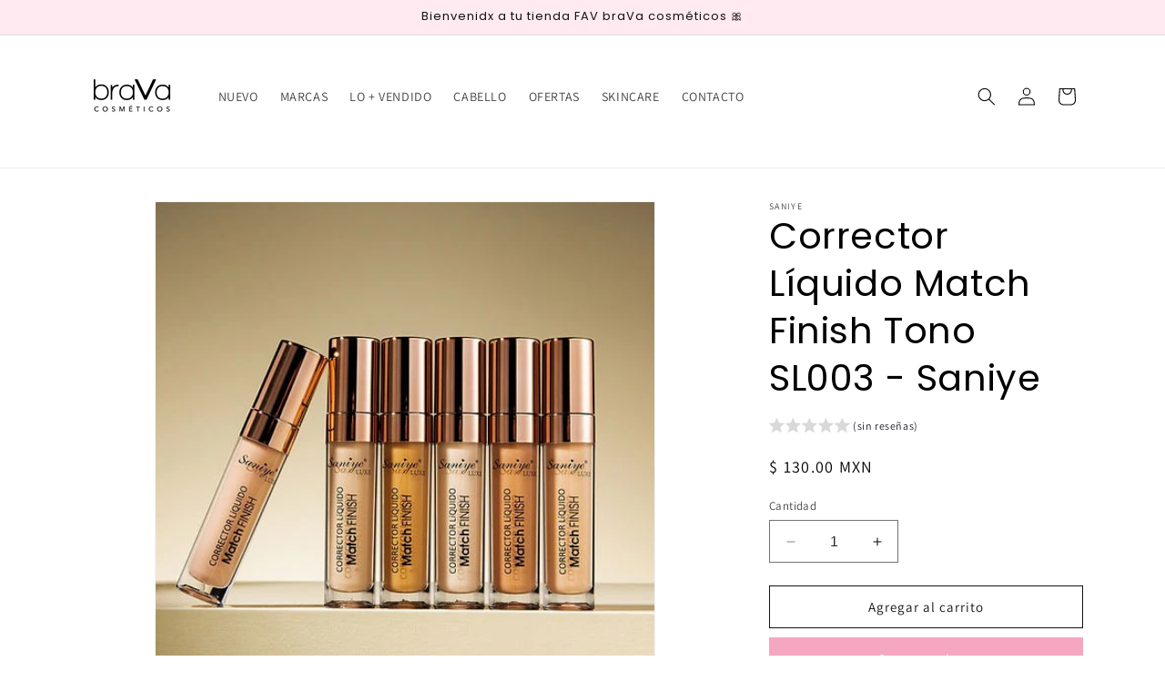

--- FILE ---
content_type: text/html; charset=utf-8
request_url: https://bravacosmeticos.mx/products/corrector-liquido-match-finish-tono-sl003-saniye
body_size: 30669
content:
<!doctype html>
<html class="no-js" lang="es">
  <head>
    <meta charset="utf-8">
    <meta http-equiv="X-UA-Compatible" content="IE=edge">
    <meta name="viewport" content="width=device-width,initial-scale=1">
    <meta name="theme-color" content="">
    <link rel="canonical" href="https://bravacosmeticos.mx/products/corrector-liquido-match-finish-tono-sl003-saniye"><link rel="icon" type="image/png" href="//bravacosmeticos.mx/cdn/shop/files/ISOTIPO_BRAVA__Mesa_de_trabajo_1_2797af94-c584-4e12-92fe-3a1e15b97b6d.png?crop=center&height=32&v=1708486399&width=32"><link rel="preconnect" href="https://fonts.shopifycdn.com" crossorigin><title>
      Corrector Líquido Match Finish Tono SL003 - Saniye
 &ndash; braVa cosméticos</title>

    
      <meta name="description" content="Con el corrector cremoso de Saniye podrás cubrir imperfecciones y perfilar tu rostro. Es multiuso. Su fórmula de larga duración da un efecto natural. Brinda cobertura perfecta.¿Cómo usar? Corrector oscuro: Funciona para contornear el rostroCorrectores tono piel: encuentra el más parecido a tu tono natural y neutraliza ">
    

    

<meta property="og:site_name" content="braVa cosméticos">
<meta property="og:url" content="https://bravacosmeticos.mx/products/corrector-liquido-match-finish-tono-sl003-saniye">
<meta property="og:title" content="Corrector Líquido Match Finish Tono SL003 - Saniye">
<meta property="og:type" content="product">
<meta property="og:description" content="Con el corrector cremoso de Saniye podrás cubrir imperfecciones y perfilar tu rostro. Es multiuso. Su fórmula de larga duración da un efecto natural. Brinda cobertura perfecta.¿Cómo usar? Corrector oscuro: Funciona para contornear el rostroCorrectores tono piel: encuentra el más parecido a tu tono natural y neutraliza "><meta property="og:image" content="http://bravacosmeticos.mx/cdn/shop/files/2df165_93c5d88904404dc592f360776_bc5cbcd1-c9d4-4286-9e6c-2a090eea4619.jpg?v=1721087061">
  <meta property="og:image:secure_url" content="https://bravacosmeticos.mx/cdn/shop/files/2df165_93c5d88904404dc592f360776_bc5cbcd1-c9d4-4286-9e6c-2a090eea4619.jpg?v=1721087061">
  <meta property="og:image:width" content="500">
  <meta property="og:image:height" content="500"><meta property="og:price:amount" content="130.00">
  <meta property="og:price:currency" content="MXN"><meta name="twitter:card" content="summary_large_image">
<meta name="twitter:title" content="Corrector Líquido Match Finish Tono SL003 - Saniye">
<meta name="twitter:description" content="Con el corrector cremoso de Saniye podrás cubrir imperfecciones y perfilar tu rostro. Es multiuso. Su fórmula de larga duración da un efecto natural. Brinda cobertura perfecta.¿Cómo usar? Corrector oscuro: Funciona para contornear el rostroCorrectores tono piel: encuentra el más parecido a tu tono natural y neutraliza ">


    <script src="//bravacosmeticos.mx/cdn/shop/t/1/assets/constants.js?v=58251544750838685771705103893" defer="defer"></script>
    <script src="//bravacosmeticos.mx/cdn/shop/t/1/assets/pubsub.js?v=158357773527763999511705103902" defer="defer"></script>
    <script src="//bravacosmeticos.mx/cdn/shop/t/1/assets/global.js?v=40820548392383841591705103895" defer="defer"></script><script src="//bravacosmeticos.mx/cdn/shop/t/1/assets/animations.js?v=88693664871331136111705103878" defer="defer"></script><script>window.performance && window.performance.mark && window.performance.mark('shopify.content_for_header.start');</script><meta name="facebook-domain-verification" content="psi5kjom6ee0so15yj2e21dr3ffu44">
<meta name="google-site-verification" content="adVYFHEXTn_sFtstk47HKMkmhs2heNirViZEV2E8LnY">
<meta id="shopify-digital-wallet" name="shopify-digital-wallet" content="/63411028127/digital_wallets/dialog">
<meta name="shopify-checkout-api-token" content="34789cebc39c96b81f8eb143da662b9e">
<meta id="in-context-paypal-metadata" data-shop-id="63411028127" data-venmo-supported="false" data-environment="production" data-locale="es_ES" data-paypal-v4="true" data-currency="MXN">
<link rel="alternate" type="application/json+oembed" href="https://bravacosmeticos.mx/products/corrector-liquido-match-finish-tono-sl003-saniye.oembed">
<script async="async" src="/checkouts/internal/preloads.js?locale=es-MX"></script>
<script id="shopify-features" type="application/json">{"accessToken":"34789cebc39c96b81f8eb143da662b9e","betas":["rich-media-storefront-analytics"],"domain":"bravacosmeticos.mx","predictiveSearch":true,"shopId":63411028127,"locale":"es"}</script>
<script>var Shopify = Shopify || {};
Shopify.shop = "b34530-4.myshopify.com";
Shopify.locale = "es";
Shopify.currency = {"active":"MXN","rate":"1.0"};
Shopify.country = "MX";
Shopify.theme = {"name":"Dawn","id":134489178271,"schema_name":"Dawn","schema_version":"12.0.0","theme_store_id":887,"role":"main"};
Shopify.theme.handle = "null";
Shopify.theme.style = {"id":null,"handle":null};
Shopify.cdnHost = "bravacosmeticos.mx/cdn";
Shopify.routes = Shopify.routes || {};
Shopify.routes.root = "/";</script>
<script type="module">!function(o){(o.Shopify=o.Shopify||{}).modules=!0}(window);</script>
<script>!function(o){function n(){var o=[];function n(){o.push(Array.prototype.slice.apply(arguments))}return n.q=o,n}var t=o.Shopify=o.Shopify||{};t.loadFeatures=n(),t.autoloadFeatures=n()}(window);</script>
<script id="shop-js-analytics" type="application/json">{"pageType":"product"}</script>
<script defer="defer" async type="module" src="//bravacosmeticos.mx/cdn/shopifycloud/shop-js/modules/v2/client.init-shop-cart-sync_2Gr3Q33f.es.esm.js"></script>
<script defer="defer" async type="module" src="//bravacosmeticos.mx/cdn/shopifycloud/shop-js/modules/v2/chunk.common_noJfOIa7.esm.js"></script>
<script defer="defer" async type="module" src="//bravacosmeticos.mx/cdn/shopifycloud/shop-js/modules/v2/chunk.modal_Deo2FJQo.esm.js"></script>
<script type="module">
  await import("//bravacosmeticos.mx/cdn/shopifycloud/shop-js/modules/v2/client.init-shop-cart-sync_2Gr3Q33f.es.esm.js");
await import("//bravacosmeticos.mx/cdn/shopifycloud/shop-js/modules/v2/chunk.common_noJfOIa7.esm.js");
await import("//bravacosmeticos.mx/cdn/shopifycloud/shop-js/modules/v2/chunk.modal_Deo2FJQo.esm.js");

  window.Shopify.SignInWithShop?.initShopCartSync?.({"fedCMEnabled":true,"windoidEnabled":true});

</script>
<script>(function() {
  var isLoaded = false;
  function asyncLoad() {
    if (isLoaded) return;
    isLoaded = true;
    var urls = ["https:\/\/cdn.nfcube.com\/instafeed-7e1e0fc4f5fc1f510924a822b9008ce8.js?shop=b34530-4.myshopify.com"];
    for (var i = 0; i < urls.length; i++) {
      var s = document.createElement('script');
      s.type = 'text/javascript';
      s.async = true;
      s.src = urls[i];
      var x = document.getElementsByTagName('script')[0];
      x.parentNode.insertBefore(s, x);
    }
  };
  if(window.attachEvent) {
    window.attachEvent('onload', asyncLoad);
  } else {
    window.addEventListener('load', asyncLoad, false);
  }
})();</script>
<script id="__st">var __st={"a":63411028127,"offset":-25200,"reqid":"c4647631-6166-4528-9513-8a123923efb9-1769481748","pageurl":"bravacosmeticos.mx\/products\/corrector-liquido-match-finish-tono-sl003-saniye","u":"ed87bc068734","p":"product","rtyp":"product","rid":9371268350111};</script>
<script>window.ShopifyPaypalV4VisibilityTracking = true;</script>
<script id="captcha-bootstrap">!function(){'use strict';const t='contact',e='account',n='new_comment',o=[[t,t],['blogs',n],['comments',n],[t,'customer']],c=[[e,'customer_login'],[e,'guest_login'],[e,'recover_customer_password'],[e,'create_customer']],r=t=>t.map((([t,e])=>`form[action*='/${t}']:not([data-nocaptcha='true']) input[name='form_type'][value='${e}']`)).join(','),a=t=>()=>t?[...document.querySelectorAll(t)].map((t=>t.form)):[];function s(){const t=[...o],e=r(t);return a(e)}const i='password',u='form_key',d=['recaptcha-v3-token','g-recaptcha-response','h-captcha-response',i],f=()=>{try{return window.sessionStorage}catch{return}},m='__shopify_v',_=t=>t.elements[u];function p(t,e,n=!1){try{const o=window.sessionStorage,c=JSON.parse(o.getItem(e)),{data:r}=function(t){const{data:e,action:n}=t;return t[m]||n?{data:e,action:n}:{data:t,action:n}}(c);for(const[e,n]of Object.entries(r))t.elements[e]&&(t.elements[e].value=n);n&&o.removeItem(e)}catch(o){console.error('form repopulation failed',{error:o})}}const l='form_type',E='cptcha';function T(t){t.dataset[E]=!0}const w=window,h=w.document,L='Shopify',v='ce_forms',y='captcha';let A=!1;((t,e)=>{const n=(g='f06e6c50-85a8-45c8-87d0-21a2b65856fe',I='https://cdn.shopify.com/shopifycloud/storefront-forms-hcaptcha/ce_storefront_forms_captcha_hcaptcha.v1.5.2.iife.js',D={infoText:'Protegido por hCaptcha',privacyText:'Privacidad',termsText:'Términos'},(t,e,n)=>{const o=w[L][v],c=o.bindForm;if(c)return c(t,g,e,D).then(n);var r;o.q.push([[t,g,e,D],n]),r=I,A||(h.body.append(Object.assign(h.createElement('script'),{id:'captcha-provider',async:!0,src:r})),A=!0)});var g,I,D;w[L]=w[L]||{},w[L][v]=w[L][v]||{},w[L][v].q=[],w[L][y]=w[L][y]||{},w[L][y].protect=function(t,e){n(t,void 0,e),T(t)},Object.freeze(w[L][y]),function(t,e,n,w,h,L){const[v,y,A,g]=function(t,e,n){const i=e?o:[],u=t?c:[],d=[...i,...u],f=r(d),m=r(i),_=r(d.filter((([t,e])=>n.includes(e))));return[a(f),a(m),a(_),s()]}(w,h,L),I=t=>{const e=t.target;return e instanceof HTMLFormElement?e:e&&e.form},D=t=>v().includes(t);t.addEventListener('submit',(t=>{const e=I(t);if(!e)return;const n=D(e)&&!e.dataset.hcaptchaBound&&!e.dataset.recaptchaBound,o=_(e),c=g().includes(e)&&(!o||!o.value);(n||c)&&t.preventDefault(),c&&!n&&(function(t){try{if(!f())return;!function(t){const e=f();if(!e)return;const n=_(t);if(!n)return;const o=n.value;o&&e.removeItem(o)}(t);const e=Array.from(Array(32),(()=>Math.random().toString(36)[2])).join('');!function(t,e){_(t)||t.append(Object.assign(document.createElement('input'),{type:'hidden',name:u})),t.elements[u].value=e}(t,e),function(t,e){const n=f();if(!n)return;const o=[...t.querySelectorAll(`input[type='${i}']`)].map((({name:t})=>t)),c=[...d,...o],r={};for(const[a,s]of new FormData(t).entries())c.includes(a)||(r[a]=s);n.setItem(e,JSON.stringify({[m]:1,action:t.action,data:r}))}(t,e)}catch(e){console.error('failed to persist form',e)}}(e),e.submit())}));const S=(t,e)=>{t&&!t.dataset[E]&&(n(t,e.some((e=>e===t))),T(t))};for(const o of['focusin','change'])t.addEventListener(o,(t=>{const e=I(t);D(e)&&S(e,y())}));const B=e.get('form_key'),M=e.get(l),P=B&&M;t.addEventListener('DOMContentLoaded',(()=>{const t=y();if(P)for(const e of t)e.elements[l].value===M&&p(e,B);[...new Set([...A(),...v().filter((t=>'true'===t.dataset.shopifyCaptcha))])].forEach((e=>S(e,t)))}))}(h,new URLSearchParams(w.location.search),n,t,e,['guest_login'])})(!0,!0)}();</script>
<script integrity="sha256-4kQ18oKyAcykRKYeNunJcIwy7WH5gtpwJnB7kiuLZ1E=" data-source-attribution="shopify.loadfeatures" defer="defer" src="//bravacosmeticos.mx/cdn/shopifycloud/storefront/assets/storefront/load_feature-a0a9edcb.js" crossorigin="anonymous"></script>
<script data-source-attribution="shopify.dynamic_checkout.dynamic.init">var Shopify=Shopify||{};Shopify.PaymentButton=Shopify.PaymentButton||{isStorefrontPortableWallets:!0,init:function(){window.Shopify.PaymentButton.init=function(){};var t=document.createElement("script");t.src="https://bravacosmeticos.mx/cdn/shopifycloud/portable-wallets/latest/portable-wallets.es.js",t.type="module",document.head.appendChild(t)}};
</script>
<script data-source-attribution="shopify.dynamic_checkout.buyer_consent">
  function portableWalletsHideBuyerConsent(e){var t=document.getElementById("shopify-buyer-consent"),n=document.getElementById("shopify-subscription-policy-button");t&&n&&(t.classList.add("hidden"),t.setAttribute("aria-hidden","true"),n.removeEventListener("click",e))}function portableWalletsShowBuyerConsent(e){var t=document.getElementById("shopify-buyer-consent"),n=document.getElementById("shopify-subscription-policy-button");t&&n&&(t.classList.remove("hidden"),t.removeAttribute("aria-hidden"),n.addEventListener("click",e))}window.Shopify?.PaymentButton&&(window.Shopify.PaymentButton.hideBuyerConsent=portableWalletsHideBuyerConsent,window.Shopify.PaymentButton.showBuyerConsent=portableWalletsShowBuyerConsent);
</script>
<script>
  function portableWalletsCleanup(e){e&&e.src&&console.error("Failed to load portable wallets script "+e.src);var t=document.querySelectorAll("shopify-accelerated-checkout .shopify-payment-button__skeleton, shopify-accelerated-checkout-cart .wallet-cart-button__skeleton"),e=document.getElementById("shopify-buyer-consent");for(let e=0;e<t.length;e++)t[e].remove();e&&e.remove()}function portableWalletsNotLoadedAsModule(e){e instanceof ErrorEvent&&"string"==typeof e.message&&e.message.includes("import.meta")&&"string"==typeof e.filename&&e.filename.includes("portable-wallets")&&(window.removeEventListener("error",portableWalletsNotLoadedAsModule),window.Shopify.PaymentButton.failedToLoad=e,"loading"===document.readyState?document.addEventListener("DOMContentLoaded",window.Shopify.PaymentButton.init):window.Shopify.PaymentButton.init())}window.addEventListener("error",portableWalletsNotLoadedAsModule);
</script>

<script type="module" src="https://bravacosmeticos.mx/cdn/shopifycloud/portable-wallets/latest/portable-wallets.es.js" onError="portableWalletsCleanup(this)" crossorigin="anonymous"></script>
<script nomodule>
  document.addEventListener("DOMContentLoaded", portableWalletsCleanup);
</script>

<link id="shopify-accelerated-checkout-styles" rel="stylesheet" media="screen" href="https://bravacosmeticos.mx/cdn/shopifycloud/portable-wallets/latest/accelerated-checkout-backwards-compat.css" crossorigin="anonymous">
<style id="shopify-accelerated-checkout-cart">
        #shopify-buyer-consent {
  margin-top: 1em;
  display: inline-block;
  width: 100%;
}

#shopify-buyer-consent.hidden {
  display: none;
}

#shopify-subscription-policy-button {
  background: none;
  border: none;
  padding: 0;
  text-decoration: underline;
  font-size: inherit;
  cursor: pointer;
}

#shopify-subscription-policy-button::before {
  box-shadow: none;
}

      </style>
<script id="sections-script" data-sections="header" defer="defer" src="//bravacosmeticos.mx/cdn/shop/t/1/compiled_assets/scripts.js?v=725"></script>
<script>window.performance && window.performance.mark && window.performance.mark('shopify.content_for_header.end');</script>


    <style data-shopify>
      @font-face {
  font-family: Assistant;
  font-weight: 400;
  font-style: normal;
  font-display: swap;
  src: url("//bravacosmeticos.mx/cdn/fonts/assistant/assistant_n4.9120912a469cad1cc292572851508ca49d12e768.woff2") format("woff2"),
       url("//bravacosmeticos.mx/cdn/fonts/assistant/assistant_n4.6e9875ce64e0fefcd3f4446b7ec9036b3ddd2985.woff") format("woff");
}

      @font-face {
  font-family: Assistant;
  font-weight: 700;
  font-style: normal;
  font-display: swap;
  src: url("//bravacosmeticos.mx/cdn/fonts/assistant/assistant_n7.bf44452348ec8b8efa3aa3068825305886b1c83c.woff2") format("woff2"),
       url("//bravacosmeticos.mx/cdn/fonts/assistant/assistant_n7.0c887fee83f6b3bda822f1150b912c72da0f7b64.woff") format("woff");
}

      
      
      @font-face {
  font-family: Poppins;
  font-weight: 400;
  font-style: normal;
  font-display: swap;
  src: url("//bravacosmeticos.mx/cdn/fonts/poppins/poppins_n4.0ba78fa5af9b0e1a374041b3ceaadf0a43b41362.woff2") format("woff2"),
       url("//bravacosmeticos.mx/cdn/fonts/poppins/poppins_n4.214741a72ff2596839fc9760ee7a770386cf16ca.woff") format("woff");
}


      
        :root,
        .color-background-1 {
          --color-background: 255,255,255;
        
          --gradient-background: #ffffff;
        

        

        --color-foreground: 0,0,0;
        --color-background-contrast: 191,191,191;
        --color-shadow: 18,18,18;
        --color-button: 245,166,193;
        --color-button-text: 255,255,255;
        --color-secondary-button: 255,255,255;
        --color-secondary-button-text: 18,18,18;
        --color-link: 18,18,18;
        --color-badge-foreground: 0,0,0;
        --color-badge-background: 255,255,255;
        --color-badge-border: 0,0,0;
        --payment-terms-background-color: rgb(255 255 255);
      }
      
        
        .color-background-2 {
          --color-background: 255,234,241;
        
          --gradient-background: #ffeaf1;
        

        

        --color-foreground: 18,18,18;
        --color-background-contrast: 255,106,156;
        --color-shadow: 18,18,18;
        --color-button: 18,18,18;
        --color-button-text: 255,234,241;
        --color-secondary-button: 255,234,241;
        --color-secondary-button-text: 18,18,18;
        --color-link: 18,18,18;
        --color-badge-foreground: 18,18,18;
        --color-badge-background: 255,234,241;
        --color-badge-border: 18,18,18;
        --payment-terms-background-color: rgb(255 234 241);
      }
      
        
        .color-inverse {
          --color-background: 255,234,241;
        
          --gradient-background: linear-gradient(180deg, rgba(241, 228, 255, 1), rgba(251, 122, 148, 1) 49%, rgba(253, 183, 196, 1) 100%);
        

        

        --color-foreground: 0,0,0;
        --color-background-contrast: 255,106,156;
        --color-shadow: 18,18,18;
        --color-button: 255,255,255;
        --color-button-text: 0,0,0;
        --color-secondary-button: 255,234,241;
        --color-secondary-button-text: 255,255,255;
        --color-link: 255,255,255;
        --color-badge-foreground: 0,0,0;
        --color-badge-background: 255,234,241;
        --color-badge-border: 0,0,0;
        --payment-terms-background-color: rgb(255 234 241);
      }
      
        
        .color-accent-1 {
          --color-background: 255,0,0;
        
          --gradient-background: #ff0000;
        

        

        --color-foreground: 255,255,255;
        --color-background-contrast: 128,0,0;
        --color-shadow: 18,18,18;
        --color-button: 255,255,255;
        --color-button-text: 18,18,18;
        --color-secondary-button: 255,0,0;
        --color-secondary-button-text: 255,255,255;
        --color-link: 255,255,255;
        --color-badge-foreground: 255,255,255;
        --color-badge-background: 255,0,0;
        --color-badge-border: 255,255,255;
        --payment-terms-background-color: rgb(255 0 0);
      }
      
        
        .color-accent-2 {
          --color-background: 51,79,180;
        
          --gradient-background: #334fb4;
        

        

        --color-foreground: 255,255,255;
        --color-background-contrast: 23,35,81;
        --color-shadow: 18,18,18;
        --color-button: 255,255,255;
        --color-button-text: 51,79,180;
        --color-secondary-button: 51,79,180;
        --color-secondary-button-text: 255,255,255;
        --color-link: 255,255,255;
        --color-badge-foreground: 255,255,255;
        --color-badge-background: 51,79,180;
        --color-badge-border: 255,255,255;
        --payment-terms-background-color: rgb(51 79 180);
      }
      
        
        .color-scheme-66ab2847-a6b2-4ce7-9626-4a6a8dda2223 {
          --color-background: 255,255,255;
        
          --gradient-background: #ffffff;
        

        

        --color-foreground: 0,0,0;
        --color-background-contrast: 191,191,191;
        --color-shadow: 18,18,18;
        --color-button: 206,0,0;
        --color-button-text: 255,255,255;
        --color-secondary-button: 255,255,255;
        --color-secondary-button-text: 18,18,18;
        --color-link: 18,18,18;
        --color-badge-foreground: 0,0,0;
        --color-badge-background: 255,255,255;
        --color-badge-border: 0,0,0;
        --payment-terms-background-color: rgb(255 255 255);
      }
      

      body, .color-background-1, .color-background-2, .color-inverse, .color-accent-1, .color-accent-2, .color-scheme-66ab2847-a6b2-4ce7-9626-4a6a8dda2223 {
        color: rgba(var(--color-foreground), 0.75);
        background-color: rgb(var(--color-background));
      }

      :root {
        --font-body-family: Assistant, sans-serif;
        --font-body-style: normal;
        --font-body-weight: 400;
        --font-body-weight-bold: 700;

        --font-heading-family: Poppins, sans-serif;
        --font-heading-style: normal;
        --font-heading-weight: 400;

        --font-body-scale: 1.0;
        --font-heading-scale: 1.0;

        --media-padding: px;
        --media-border-opacity: 0.05;
        --media-border-width: 1px;
        --media-radius: 0px;
        --media-shadow-opacity: 0.0;
        --media-shadow-horizontal-offset: 0px;
        --media-shadow-vertical-offset: 4px;
        --media-shadow-blur-radius: 5px;
        --media-shadow-visible: 0;

        --page-width: 120rem;
        --page-width-margin: 0rem;

        --product-card-image-padding: 0.0rem;
        --product-card-corner-radius: 0.0rem;
        --product-card-text-alignment: left;
        --product-card-border-width: 0.0rem;
        --product-card-border-opacity: 0.1;
        --product-card-shadow-opacity: 0.0;
        --product-card-shadow-visible: 0;
        --product-card-shadow-horizontal-offset: 0.0rem;
        --product-card-shadow-vertical-offset: 0.4rem;
        --product-card-shadow-blur-radius: 0.5rem;

        --collection-card-image-padding: 0.0rem;
        --collection-card-corner-radius: 0.0rem;
        --collection-card-text-alignment: left;
        --collection-card-border-width: 0.0rem;
        --collection-card-border-opacity: 0.1;
        --collection-card-shadow-opacity: 0.0;
        --collection-card-shadow-visible: 0;
        --collection-card-shadow-horizontal-offset: 0.0rem;
        --collection-card-shadow-vertical-offset: 0.4rem;
        --collection-card-shadow-blur-radius: 0.5rem;

        --blog-card-image-padding: 0.0rem;
        --blog-card-corner-radius: 0.0rem;
        --blog-card-text-alignment: left;
        --blog-card-border-width: 0.0rem;
        --blog-card-border-opacity: 0.1;
        --blog-card-shadow-opacity: 0.0;
        --blog-card-shadow-visible: 0;
        --blog-card-shadow-horizontal-offset: 0.0rem;
        --blog-card-shadow-vertical-offset: 0.4rem;
        --blog-card-shadow-blur-radius: 0.5rem;

        --badge-corner-radius: 4.0rem;

        --popup-border-width: 1px;
        --popup-border-opacity: 0.1;
        --popup-corner-radius: 0px;
        --popup-shadow-opacity: 0.05;
        --popup-shadow-horizontal-offset: 0px;
        --popup-shadow-vertical-offset: 4px;
        --popup-shadow-blur-radius: 5px;

        --drawer-border-width: 1px;
        --drawer-border-opacity: 0.1;
        --drawer-shadow-opacity: 0.0;
        --drawer-shadow-horizontal-offset: 0px;
        --drawer-shadow-vertical-offset: 4px;
        --drawer-shadow-blur-radius: 5px;

        --spacing-sections-desktop: 0px;
        --spacing-sections-mobile: 0px;

        --grid-desktop-vertical-spacing: 8px;
        --grid-desktop-horizontal-spacing: 12px;
        --grid-mobile-vertical-spacing: 4px;
        --grid-mobile-horizontal-spacing: 6px;

        --text-boxes-border-opacity: 0.1;
        --text-boxes-border-width: 0px;
        --text-boxes-radius: 0px;
        --text-boxes-shadow-opacity: 0.0;
        --text-boxes-shadow-visible: 0;
        --text-boxes-shadow-horizontal-offset: 0px;
        --text-boxes-shadow-vertical-offset: 4px;
        --text-boxes-shadow-blur-radius: 5px;

        --buttons-radius: 0px;
        --buttons-radius-outset: 0px;
        --buttons-border-width: 1px;
        --buttons-border-opacity: 1.0;
        --buttons-shadow-opacity: 0.0;
        --buttons-shadow-visible: 0;
        --buttons-shadow-horizontal-offset: 0px;
        --buttons-shadow-vertical-offset: 4px;
        --buttons-shadow-blur-radius: 5px;
        --buttons-border-offset: 0px;

        --inputs-radius: 0px;
        --inputs-border-width: 1px;
        --inputs-border-opacity: 0.55;
        --inputs-shadow-opacity: 0.0;
        --inputs-shadow-horizontal-offset: 0px;
        --inputs-margin-offset: 0px;
        --inputs-shadow-vertical-offset: 4px;
        --inputs-shadow-blur-radius: 5px;
        --inputs-radius-outset: 0px;

        --variant-pills-radius: 40px;
        --variant-pills-border-width: 1px;
        --variant-pills-border-opacity: 0.55;
        --variant-pills-shadow-opacity: 0.0;
        --variant-pills-shadow-horizontal-offset: 0px;
        --variant-pills-shadow-vertical-offset: 4px;
        --variant-pills-shadow-blur-radius: 5px;
      }

      *,
      *::before,
      *::after {
        box-sizing: inherit;
      }

      html {
        box-sizing: border-box;
        font-size: calc(var(--font-body-scale) * 62.5%);
        height: 100%;
      }

      body {
        display: grid;
        grid-template-rows: auto auto 1fr auto;
        grid-template-columns: 100%;
        min-height: 100%;
        margin: 0;
        font-size: 1.5rem;
        letter-spacing: 0.06rem;
        line-height: calc(1 + 0.8 / var(--font-body-scale));
        font-family: var(--font-body-family);
        font-style: var(--font-body-style);
        font-weight: var(--font-body-weight);
      }

      @media screen and (min-width: 750px) {
        body {
          font-size: 1.6rem;
        }
      }
    </style>

    <link href="//bravacosmeticos.mx/cdn/shop/t/1/assets/base.css?v=22615539281115885671705103878" rel="stylesheet" type="text/css" media="all" />
<link rel="preload" as="font" href="//bravacosmeticos.mx/cdn/fonts/assistant/assistant_n4.9120912a469cad1cc292572851508ca49d12e768.woff2" type="font/woff2" crossorigin><link rel="preload" as="font" href="//bravacosmeticos.mx/cdn/fonts/poppins/poppins_n4.0ba78fa5af9b0e1a374041b3ceaadf0a43b41362.woff2" type="font/woff2" crossorigin><link
        rel="stylesheet"
        href="//bravacosmeticos.mx/cdn/shop/t/1/assets/component-predictive-search.css?v=118923337488134913561705103889"
        media="print"
        onload="this.media='all'"
      ><script>
      document.documentElement.className = document.documentElement.className.replace('no-js', 'js');
      if (Shopify.designMode) {
        document.documentElement.classList.add('shopify-design-mode');
      }
    </script>
  <script src="https://cdn.shopify.com/extensions/019bb158-f4e7-725f-a600-ef9c348de641/theme-app-extension-245/assets/alireviews-box.min.js" type="text/javascript" defer="defer"></script>
<script src="https://cdn.shopify.com/extensions/019bb158-f4e7-725f-a600-ef9c348de641/theme-app-extension-245/assets/alireviews.min.js" type="text/javascript" defer="defer"></script>
<script src="https://cdn.shopify.com/extensions/019bb158-f4e7-725f-a600-ef9c348de641/theme-app-extension-245/assets/alireviews-star-rating.min.js" type="text/javascript" defer="defer"></script>
<link href="https://monorail-edge.shopifysvc.com" rel="dns-prefetch">
<script>(function(){if ("sendBeacon" in navigator && "performance" in window) {try {var session_token_from_headers = performance.getEntriesByType('navigation')[0].serverTiming.find(x => x.name == '_s').description;} catch {var session_token_from_headers = undefined;}var session_cookie_matches = document.cookie.match(/_shopify_s=([^;]*)/);var session_token_from_cookie = session_cookie_matches && session_cookie_matches.length === 2 ? session_cookie_matches[1] : "";var session_token = session_token_from_headers || session_token_from_cookie || "";function handle_abandonment_event(e) {var entries = performance.getEntries().filter(function(entry) {return /monorail-edge.shopifysvc.com/.test(entry.name);});if (!window.abandonment_tracked && entries.length === 0) {window.abandonment_tracked = true;var currentMs = Date.now();var navigation_start = performance.timing.navigationStart;var payload = {shop_id: 63411028127,url: window.location.href,navigation_start,duration: currentMs - navigation_start,session_token,page_type: "product"};window.navigator.sendBeacon("https://monorail-edge.shopifysvc.com/v1/produce", JSON.stringify({schema_id: "online_store_buyer_site_abandonment/1.1",payload: payload,metadata: {event_created_at_ms: currentMs,event_sent_at_ms: currentMs}}));}}window.addEventListener('pagehide', handle_abandonment_event);}}());</script>
<script id="web-pixels-manager-setup">(function e(e,d,r,n,o){if(void 0===o&&(o={}),!Boolean(null===(a=null===(i=window.Shopify)||void 0===i?void 0:i.analytics)||void 0===a?void 0:a.replayQueue)){var i,a;window.Shopify=window.Shopify||{};var t=window.Shopify;t.analytics=t.analytics||{};var s=t.analytics;s.replayQueue=[],s.publish=function(e,d,r){return s.replayQueue.push([e,d,r]),!0};try{self.performance.mark("wpm:start")}catch(e){}var l=function(){var e={modern:/Edge?\/(1{2}[4-9]|1[2-9]\d|[2-9]\d{2}|\d{4,})\.\d+(\.\d+|)|Firefox\/(1{2}[4-9]|1[2-9]\d|[2-9]\d{2}|\d{4,})\.\d+(\.\d+|)|Chrom(ium|e)\/(9{2}|\d{3,})\.\d+(\.\d+|)|(Maci|X1{2}).+ Version\/(15\.\d+|(1[6-9]|[2-9]\d|\d{3,})\.\d+)([,.]\d+|)( \(\w+\)|)( Mobile\/\w+|) Safari\/|Chrome.+OPR\/(9{2}|\d{3,})\.\d+\.\d+|(CPU[ +]OS|iPhone[ +]OS|CPU[ +]iPhone|CPU IPhone OS|CPU iPad OS)[ +]+(15[._]\d+|(1[6-9]|[2-9]\d|\d{3,})[._]\d+)([._]\d+|)|Android:?[ /-](13[3-9]|1[4-9]\d|[2-9]\d{2}|\d{4,})(\.\d+|)(\.\d+|)|Android.+Firefox\/(13[5-9]|1[4-9]\d|[2-9]\d{2}|\d{4,})\.\d+(\.\d+|)|Android.+Chrom(ium|e)\/(13[3-9]|1[4-9]\d|[2-9]\d{2}|\d{4,})\.\d+(\.\d+|)|SamsungBrowser\/([2-9]\d|\d{3,})\.\d+/,legacy:/Edge?\/(1[6-9]|[2-9]\d|\d{3,})\.\d+(\.\d+|)|Firefox\/(5[4-9]|[6-9]\d|\d{3,})\.\d+(\.\d+|)|Chrom(ium|e)\/(5[1-9]|[6-9]\d|\d{3,})\.\d+(\.\d+|)([\d.]+$|.*Safari\/(?![\d.]+ Edge\/[\d.]+$))|(Maci|X1{2}).+ Version\/(10\.\d+|(1[1-9]|[2-9]\d|\d{3,})\.\d+)([,.]\d+|)( \(\w+\)|)( Mobile\/\w+|) Safari\/|Chrome.+OPR\/(3[89]|[4-9]\d|\d{3,})\.\d+\.\d+|(CPU[ +]OS|iPhone[ +]OS|CPU[ +]iPhone|CPU IPhone OS|CPU iPad OS)[ +]+(10[._]\d+|(1[1-9]|[2-9]\d|\d{3,})[._]\d+)([._]\d+|)|Android:?[ /-](13[3-9]|1[4-9]\d|[2-9]\d{2}|\d{4,})(\.\d+|)(\.\d+|)|Mobile Safari.+OPR\/([89]\d|\d{3,})\.\d+\.\d+|Android.+Firefox\/(13[5-9]|1[4-9]\d|[2-9]\d{2}|\d{4,})\.\d+(\.\d+|)|Android.+Chrom(ium|e)\/(13[3-9]|1[4-9]\d|[2-9]\d{2}|\d{4,})\.\d+(\.\d+|)|Android.+(UC? ?Browser|UCWEB|U3)[ /]?(15\.([5-9]|\d{2,})|(1[6-9]|[2-9]\d|\d{3,})\.\d+)\.\d+|SamsungBrowser\/(5\.\d+|([6-9]|\d{2,})\.\d+)|Android.+MQ{2}Browser\/(14(\.(9|\d{2,})|)|(1[5-9]|[2-9]\d|\d{3,})(\.\d+|))(\.\d+|)|K[Aa][Ii]OS\/(3\.\d+|([4-9]|\d{2,})\.\d+)(\.\d+|)/},d=e.modern,r=e.legacy,n=navigator.userAgent;return n.match(d)?"modern":n.match(r)?"legacy":"unknown"}(),u="modern"===l?"modern":"legacy",c=(null!=n?n:{modern:"",legacy:""})[u],f=function(e){return[e.baseUrl,"/wpm","/b",e.hashVersion,"modern"===e.buildTarget?"m":"l",".js"].join("")}({baseUrl:d,hashVersion:r,buildTarget:u}),m=function(e){var d=e.version,r=e.bundleTarget,n=e.surface,o=e.pageUrl,i=e.monorailEndpoint;return{emit:function(e){var a=e.status,t=e.errorMsg,s=(new Date).getTime(),l=JSON.stringify({metadata:{event_sent_at_ms:s},events:[{schema_id:"web_pixels_manager_load/3.1",payload:{version:d,bundle_target:r,page_url:o,status:a,surface:n,error_msg:t},metadata:{event_created_at_ms:s}}]});if(!i)return console&&console.warn&&console.warn("[Web Pixels Manager] No Monorail endpoint provided, skipping logging."),!1;try{return self.navigator.sendBeacon.bind(self.navigator)(i,l)}catch(e){}var u=new XMLHttpRequest;try{return u.open("POST",i,!0),u.setRequestHeader("Content-Type","text/plain"),u.send(l),!0}catch(e){return console&&console.warn&&console.warn("[Web Pixels Manager] Got an unhandled error while logging to Monorail."),!1}}}}({version:r,bundleTarget:l,surface:e.surface,pageUrl:self.location.href,monorailEndpoint:e.monorailEndpoint});try{o.browserTarget=l,function(e){var d=e.src,r=e.async,n=void 0===r||r,o=e.onload,i=e.onerror,a=e.sri,t=e.scriptDataAttributes,s=void 0===t?{}:t,l=document.createElement("script"),u=document.querySelector("head"),c=document.querySelector("body");if(l.async=n,l.src=d,a&&(l.integrity=a,l.crossOrigin="anonymous"),s)for(var f in s)if(Object.prototype.hasOwnProperty.call(s,f))try{l.dataset[f]=s[f]}catch(e){}if(o&&l.addEventListener("load",o),i&&l.addEventListener("error",i),u)u.appendChild(l);else{if(!c)throw new Error("Did not find a head or body element to append the script");c.appendChild(l)}}({src:f,async:!0,onload:function(){if(!function(){var e,d;return Boolean(null===(d=null===(e=window.Shopify)||void 0===e?void 0:e.analytics)||void 0===d?void 0:d.initialized)}()){var d=window.webPixelsManager.init(e)||void 0;if(d){var r=window.Shopify.analytics;r.replayQueue.forEach((function(e){var r=e[0],n=e[1],o=e[2];d.publishCustomEvent(r,n,o)})),r.replayQueue=[],r.publish=d.publishCustomEvent,r.visitor=d.visitor,r.initialized=!0}}},onerror:function(){return m.emit({status:"failed",errorMsg:"".concat(f," has failed to load")})},sri:function(e){var d=/^sha384-[A-Za-z0-9+/=]+$/;return"string"==typeof e&&d.test(e)}(c)?c:"",scriptDataAttributes:o}),m.emit({status:"loading"})}catch(e){m.emit({status:"failed",errorMsg:(null==e?void 0:e.message)||"Unknown error"})}}})({shopId: 63411028127,storefrontBaseUrl: "https://bravacosmeticos.mx",extensionsBaseUrl: "https://extensions.shopifycdn.com/cdn/shopifycloud/web-pixels-manager",monorailEndpoint: "https://monorail-edge.shopifysvc.com/unstable/produce_batch",surface: "storefront-renderer",enabledBetaFlags: ["2dca8a86"],webPixelsConfigList: [{"id":"587071647","configuration":"{\"config\":\"{\\\"pixel_id\\\":\\\"GT-K54MQLF5\\\",\\\"target_country\\\":\\\"MX\\\",\\\"gtag_events\\\":[{\\\"type\\\":\\\"view_item\\\",\\\"action_label\\\":\\\"MC-Q642N85N1Q\\\"},{\\\"type\\\":\\\"purchase\\\",\\\"action_label\\\":\\\"MC-Q642N85N1Q\\\"},{\\\"type\\\":\\\"page_view\\\",\\\"action_label\\\":\\\"MC-Q642N85N1Q\\\"}],\\\"enable_monitoring_mode\\\":false}\"}","eventPayloadVersion":"v1","runtimeContext":"OPEN","scriptVersion":"b2a88bafab3e21179ed38636efcd8a93","type":"APP","apiClientId":1780363,"privacyPurposes":[],"dataSharingAdjustments":{"protectedCustomerApprovalScopes":["read_customer_address","read_customer_email","read_customer_name","read_customer_personal_data","read_customer_phone"]}},{"id":"264536223","configuration":"{\"pixel_id\":\"1773164356366753\",\"pixel_type\":\"facebook_pixel\",\"metaapp_system_user_token\":\"-\"}","eventPayloadVersion":"v1","runtimeContext":"OPEN","scriptVersion":"ca16bc87fe92b6042fbaa3acc2fbdaa6","type":"APP","apiClientId":2329312,"privacyPurposes":["ANALYTICS","MARKETING","SALE_OF_DATA"],"dataSharingAdjustments":{"protectedCustomerApprovalScopes":["read_customer_address","read_customer_email","read_customer_name","read_customer_personal_data","read_customer_phone"]}},{"id":"shopify-app-pixel","configuration":"{}","eventPayloadVersion":"v1","runtimeContext":"STRICT","scriptVersion":"0450","apiClientId":"shopify-pixel","type":"APP","privacyPurposes":["ANALYTICS","MARKETING"]},{"id":"shopify-custom-pixel","eventPayloadVersion":"v1","runtimeContext":"LAX","scriptVersion":"0450","apiClientId":"shopify-pixel","type":"CUSTOM","privacyPurposes":["ANALYTICS","MARKETING"]}],isMerchantRequest: false,initData: {"shop":{"name":"braVa cosméticos","paymentSettings":{"currencyCode":"MXN"},"myshopifyDomain":"b34530-4.myshopify.com","countryCode":"MX","storefrontUrl":"https:\/\/bravacosmeticos.mx"},"customer":null,"cart":null,"checkout":null,"productVariants":[{"price":{"amount":130.0,"currencyCode":"MXN"},"product":{"title":"Corrector Líquido Match Finish Tono SL003 - Saniye","vendor":"Saniye","id":"9371268350111","untranslatedTitle":"Corrector Líquido Match Finish Tono SL003 - Saniye","url":"\/products\/corrector-liquido-match-finish-tono-sl003-saniye","type":""},"id":"45905602969759","image":{"src":"\/\/bravacosmeticos.mx\/cdn\/shop\/files\/2df165_93c5d88904404dc592f360776_bc5cbcd1-c9d4-4286-9e6c-2a090eea4619.jpg?v=1721087061"},"sku":"","title":"Default Title","untranslatedTitle":"Default Title"}],"purchasingCompany":null},},"https://bravacosmeticos.mx/cdn","fcfee988w5aeb613cpc8e4bc33m6693e112",{"modern":"","legacy":""},{"shopId":"63411028127","storefrontBaseUrl":"https:\/\/bravacosmeticos.mx","extensionBaseUrl":"https:\/\/extensions.shopifycdn.com\/cdn\/shopifycloud\/web-pixels-manager","surface":"storefront-renderer","enabledBetaFlags":"[\"2dca8a86\"]","isMerchantRequest":"false","hashVersion":"fcfee988w5aeb613cpc8e4bc33m6693e112","publish":"custom","events":"[[\"page_viewed\",{}],[\"product_viewed\",{\"productVariant\":{\"price\":{\"amount\":130.0,\"currencyCode\":\"MXN\"},\"product\":{\"title\":\"Corrector Líquido Match Finish Tono SL003 - Saniye\",\"vendor\":\"Saniye\",\"id\":\"9371268350111\",\"untranslatedTitle\":\"Corrector Líquido Match Finish Tono SL003 - Saniye\",\"url\":\"\/products\/corrector-liquido-match-finish-tono-sl003-saniye\",\"type\":\"\"},\"id\":\"45905602969759\",\"image\":{\"src\":\"\/\/bravacosmeticos.mx\/cdn\/shop\/files\/2df165_93c5d88904404dc592f360776_bc5cbcd1-c9d4-4286-9e6c-2a090eea4619.jpg?v=1721087061\"},\"sku\":\"\",\"title\":\"Default Title\",\"untranslatedTitle\":\"Default Title\"}}]]"});</script><script>
  window.ShopifyAnalytics = window.ShopifyAnalytics || {};
  window.ShopifyAnalytics.meta = window.ShopifyAnalytics.meta || {};
  window.ShopifyAnalytics.meta.currency = 'MXN';
  var meta = {"product":{"id":9371268350111,"gid":"gid:\/\/shopify\/Product\/9371268350111","vendor":"Saniye","type":"","handle":"corrector-liquido-match-finish-tono-sl003-saniye","variants":[{"id":45905602969759,"price":13000,"name":"Corrector Líquido Match Finish Tono SL003 - Saniye","public_title":null,"sku":""}],"remote":false},"page":{"pageType":"product","resourceType":"product","resourceId":9371268350111,"requestId":"c4647631-6166-4528-9513-8a123923efb9-1769481748"}};
  for (var attr in meta) {
    window.ShopifyAnalytics.meta[attr] = meta[attr];
  }
</script>
<script class="analytics">
  (function () {
    var customDocumentWrite = function(content) {
      var jquery = null;

      if (window.jQuery) {
        jquery = window.jQuery;
      } else if (window.Checkout && window.Checkout.$) {
        jquery = window.Checkout.$;
      }

      if (jquery) {
        jquery('body').append(content);
      }
    };

    var hasLoggedConversion = function(token) {
      if (token) {
        return document.cookie.indexOf('loggedConversion=' + token) !== -1;
      }
      return false;
    }

    var setCookieIfConversion = function(token) {
      if (token) {
        var twoMonthsFromNow = new Date(Date.now());
        twoMonthsFromNow.setMonth(twoMonthsFromNow.getMonth() + 2);

        document.cookie = 'loggedConversion=' + token + '; expires=' + twoMonthsFromNow;
      }
    }

    var trekkie = window.ShopifyAnalytics.lib = window.trekkie = window.trekkie || [];
    if (trekkie.integrations) {
      return;
    }
    trekkie.methods = [
      'identify',
      'page',
      'ready',
      'track',
      'trackForm',
      'trackLink'
    ];
    trekkie.factory = function(method) {
      return function() {
        var args = Array.prototype.slice.call(arguments);
        args.unshift(method);
        trekkie.push(args);
        return trekkie;
      };
    };
    for (var i = 0; i < trekkie.methods.length; i++) {
      var key = trekkie.methods[i];
      trekkie[key] = trekkie.factory(key);
    }
    trekkie.load = function(config) {
      trekkie.config = config || {};
      trekkie.config.initialDocumentCookie = document.cookie;
      var first = document.getElementsByTagName('script')[0];
      var script = document.createElement('script');
      script.type = 'text/javascript';
      script.onerror = function(e) {
        var scriptFallback = document.createElement('script');
        scriptFallback.type = 'text/javascript';
        scriptFallback.onerror = function(error) {
                var Monorail = {
      produce: function produce(monorailDomain, schemaId, payload) {
        var currentMs = new Date().getTime();
        var event = {
          schema_id: schemaId,
          payload: payload,
          metadata: {
            event_created_at_ms: currentMs,
            event_sent_at_ms: currentMs
          }
        };
        return Monorail.sendRequest("https://" + monorailDomain + "/v1/produce", JSON.stringify(event));
      },
      sendRequest: function sendRequest(endpointUrl, payload) {
        // Try the sendBeacon API
        if (window && window.navigator && typeof window.navigator.sendBeacon === 'function' && typeof window.Blob === 'function' && !Monorail.isIos12()) {
          var blobData = new window.Blob([payload], {
            type: 'text/plain'
          });

          if (window.navigator.sendBeacon(endpointUrl, blobData)) {
            return true;
          } // sendBeacon was not successful

        } // XHR beacon

        var xhr = new XMLHttpRequest();

        try {
          xhr.open('POST', endpointUrl);
          xhr.setRequestHeader('Content-Type', 'text/plain');
          xhr.send(payload);
        } catch (e) {
          console.log(e);
        }

        return false;
      },
      isIos12: function isIos12() {
        return window.navigator.userAgent.lastIndexOf('iPhone; CPU iPhone OS 12_') !== -1 || window.navigator.userAgent.lastIndexOf('iPad; CPU OS 12_') !== -1;
      }
    };
    Monorail.produce('monorail-edge.shopifysvc.com',
      'trekkie_storefront_load_errors/1.1',
      {shop_id: 63411028127,
      theme_id: 134489178271,
      app_name: "storefront",
      context_url: window.location.href,
      source_url: "//bravacosmeticos.mx/cdn/s/trekkie.storefront.a804e9514e4efded663580eddd6991fcc12b5451.min.js"});

        };
        scriptFallback.async = true;
        scriptFallback.src = '//bravacosmeticos.mx/cdn/s/trekkie.storefront.a804e9514e4efded663580eddd6991fcc12b5451.min.js';
        first.parentNode.insertBefore(scriptFallback, first);
      };
      script.async = true;
      script.src = '//bravacosmeticos.mx/cdn/s/trekkie.storefront.a804e9514e4efded663580eddd6991fcc12b5451.min.js';
      first.parentNode.insertBefore(script, first);
    };
    trekkie.load(
      {"Trekkie":{"appName":"storefront","development":false,"defaultAttributes":{"shopId":63411028127,"isMerchantRequest":null,"themeId":134489178271,"themeCityHash":"2533079434342096410","contentLanguage":"es","currency":"MXN","eventMetadataId":"0f4a9d70-434d-4900-ab46-1efd86cfb708"},"isServerSideCookieWritingEnabled":true,"monorailRegion":"shop_domain","enabledBetaFlags":["65f19447"]},"Session Attribution":{},"S2S":{"facebookCapiEnabled":true,"source":"trekkie-storefront-renderer","apiClientId":580111}}
    );

    var loaded = false;
    trekkie.ready(function() {
      if (loaded) return;
      loaded = true;

      window.ShopifyAnalytics.lib = window.trekkie;

      var originalDocumentWrite = document.write;
      document.write = customDocumentWrite;
      try { window.ShopifyAnalytics.merchantGoogleAnalytics.call(this); } catch(error) {};
      document.write = originalDocumentWrite;

      window.ShopifyAnalytics.lib.page(null,{"pageType":"product","resourceType":"product","resourceId":9371268350111,"requestId":"c4647631-6166-4528-9513-8a123923efb9-1769481748","shopifyEmitted":true});

      var match = window.location.pathname.match(/checkouts\/(.+)\/(thank_you|post_purchase)/)
      var token = match? match[1]: undefined;
      if (!hasLoggedConversion(token)) {
        setCookieIfConversion(token);
        window.ShopifyAnalytics.lib.track("Viewed Product",{"currency":"MXN","variantId":45905602969759,"productId":9371268350111,"productGid":"gid:\/\/shopify\/Product\/9371268350111","name":"Corrector Líquido Match Finish Tono SL003 - Saniye","price":"130.00","sku":"","brand":"Saniye","variant":null,"category":"","nonInteraction":true,"remote":false},undefined,undefined,{"shopifyEmitted":true});
      window.ShopifyAnalytics.lib.track("monorail:\/\/trekkie_storefront_viewed_product\/1.1",{"currency":"MXN","variantId":45905602969759,"productId":9371268350111,"productGid":"gid:\/\/shopify\/Product\/9371268350111","name":"Corrector Líquido Match Finish Tono SL003 - Saniye","price":"130.00","sku":"","brand":"Saniye","variant":null,"category":"","nonInteraction":true,"remote":false,"referer":"https:\/\/bravacosmeticos.mx\/products\/corrector-liquido-match-finish-tono-sl003-saniye"});
      }
    });


        var eventsListenerScript = document.createElement('script');
        eventsListenerScript.async = true;
        eventsListenerScript.src = "//bravacosmeticos.mx/cdn/shopifycloud/storefront/assets/shop_events_listener-3da45d37.js";
        document.getElementsByTagName('head')[0].appendChild(eventsListenerScript);

})();</script>
<script
  defer
  src="https://bravacosmeticos.mx/cdn/shopifycloud/perf-kit/shopify-perf-kit-3.0.4.min.js"
  data-application="storefront-renderer"
  data-shop-id="63411028127"
  data-render-region="gcp-us-east1"
  data-page-type="product"
  data-theme-instance-id="134489178271"
  data-theme-name="Dawn"
  data-theme-version="12.0.0"
  data-monorail-region="shop_domain"
  data-resource-timing-sampling-rate="10"
  data-shs="true"
  data-shs-beacon="true"
  data-shs-export-with-fetch="true"
  data-shs-logs-sample-rate="1"
  data-shs-beacon-endpoint="https://bravacosmeticos.mx/api/collect"
></script>
</head>

  <body class="gradient">
    <a class="skip-to-content-link button visually-hidden" href="#MainContent">
      Ir directamente al contenido
    </a><!-- BEGIN sections: header-group -->
<div id="shopify-section-sections--16527380021407__announcement-bar" class="shopify-section shopify-section-group-header-group announcement-bar-section"><link href="//bravacosmeticos.mx/cdn/shop/t/1/assets/component-slideshow.css?v=107725913939919748051705103892" rel="stylesheet" type="text/css" media="all" />
<link href="//bravacosmeticos.mx/cdn/shop/t/1/assets/component-slider.css?v=142503135496229589681705103891" rel="stylesheet" type="text/css" media="all" />

  <link href="//bravacosmeticos.mx/cdn/shop/t/1/assets/component-list-social.css?v=35792976012981934991705103886" rel="stylesheet" type="text/css" media="all" />


<div
  class="utility-bar color-background-2 gradient utility-bar--bottom-border"
  
>
  <div class="page-width utility-bar__grid"><div
        class="announcement-bar"
        role="region"
        aria-label="Anuncio"
        
      ><p class="announcement-bar__message h5">
            <span>Bienvenidx a tu tienda FAV braVa cosméticos 🎀</span></p></div><div class="localization-wrapper">
</div>
  </div>
</div>


</div><div id="shopify-section-sections--16527380021407__header" class="shopify-section shopify-section-group-header-group section-header"><link rel="stylesheet" href="//bravacosmeticos.mx/cdn/shop/t/1/assets/component-list-menu.css?v=151968516119678728991705103885" media="print" onload="this.media='all'">
<link rel="stylesheet" href="//bravacosmeticos.mx/cdn/shop/t/1/assets/component-search.css?v=165164710990765432851705103891" media="print" onload="this.media='all'">
<link rel="stylesheet" href="//bravacosmeticos.mx/cdn/shop/t/1/assets/component-menu-drawer.css?v=31331429079022630271705103887" media="print" onload="this.media='all'">
<link rel="stylesheet" href="//bravacosmeticos.mx/cdn/shop/t/1/assets/component-cart-notification.css?v=54116361853792938221705103882" media="print" onload="this.media='all'">
<link rel="stylesheet" href="//bravacosmeticos.mx/cdn/shop/t/1/assets/component-cart-items.css?v=145340746371385151771705103882" media="print" onload="this.media='all'"><link rel="stylesheet" href="//bravacosmeticos.mx/cdn/shop/t/1/assets/component-price.css?v=70172745017360139101705103890" media="print" onload="this.media='all'"><noscript><link href="//bravacosmeticos.mx/cdn/shop/t/1/assets/component-list-menu.css?v=151968516119678728991705103885" rel="stylesheet" type="text/css" media="all" /></noscript>
<noscript><link href="//bravacosmeticos.mx/cdn/shop/t/1/assets/component-search.css?v=165164710990765432851705103891" rel="stylesheet" type="text/css" media="all" /></noscript>
<noscript><link href="//bravacosmeticos.mx/cdn/shop/t/1/assets/component-menu-drawer.css?v=31331429079022630271705103887" rel="stylesheet" type="text/css" media="all" /></noscript>
<noscript><link href="//bravacosmeticos.mx/cdn/shop/t/1/assets/component-cart-notification.css?v=54116361853792938221705103882" rel="stylesheet" type="text/css" media="all" /></noscript>
<noscript><link href="//bravacosmeticos.mx/cdn/shop/t/1/assets/component-cart-items.css?v=145340746371385151771705103882" rel="stylesheet" type="text/css" media="all" /></noscript>

<style>
  header-drawer {
    justify-self: start;
    margin-left: -1.2rem;
  }@media screen and (min-width: 990px) {
      header-drawer {
        display: none;
      }
    }.menu-drawer-container {
    display: flex;
  }

  .list-menu {
    list-style: none;
    padding: 0;
    margin: 0;
  }

  .list-menu--inline {
    display: inline-flex;
    flex-wrap: wrap;
  }

  summary.list-menu__item {
    padding-right: 2.7rem;
  }

  .list-menu__item {
    display: flex;
    align-items: center;
    line-height: calc(1 + 0.3 / var(--font-body-scale));
  }

  .list-menu__item--link {
    text-decoration: none;
    padding-bottom: 1rem;
    padding-top: 1rem;
    line-height: calc(1 + 0.8 / var(--font-body-scale));
  }

  @media screen and (min-width: 750px) {
    .list-menu__item--link {
      padding-bottom: 0.5rem;
      padding-top: 0.5rem;
    }
  }
</style><style data-shopify>.header {
    padding: 2px 3rem 8px 3rem;
  }

  .section-header {
    position: sticky; /* This is for fixing a Safari z-index issue. PR #2147 */
    margin-bottom: 0px;
  }

  @media screen and (min-width: 750px) {
    .section-header {
      margin-bottom: 0px;
    }
  }

  @media screen and (min-width: 990px) {
    .header {
      padding-top: 4px;
      padding-bottom: 16px;
    }
  }</style><script src="//bravacosmeticos.mx/cdn/shop/t/1/assets/details-disclosure.js?v=13653116266235556501705103895" defer="defer"></script>
<script src="//bravacosmeticos.mx/cdn/shop/t/1/assets/details-modal.js?v=25581673532751508451705103895" defer="defer"></script>
<script src="//bravacosmeticos.mx/cdn/shop/t/1/assets/cart-notification.js?v=133508293167896966491705103879" defer="defer"></script>
<script src="//bravacosmeticos.mx/cdn/shop/t/1/assets/search-form.js?v=133129549252120666541705103905" defer="defer"></script><svg xmlns="http://www.w3.org/2000/svg" class="hidden">
  <symbol id="icon-search" viewbox="0 0 18 19" fill="none">
    <path fill-rule="evenodd" clip-rule="evenodd" d="M11.03 11.68A5.784 5.784 0 112.85 3.5a5.784 5.784 0 018.18 8.18zm.26 1.12a6.78 6.78 0 11.72-.7l5.4 5.4a.5.5 0 11-.71.7l-5.41-5.4z" fill="currentColor"/>
  </symbol>

  <symbol id="icon-reset" class="icon icon-close"  fill="none" viewBox="0 0 18 18" stroke="currentColor">
    <circle r="8.5" cy="9" cx="9" stroke-opacity="0.2"/>
    <path d="M6.82972 6.82915L1.17193 1.17097" stroke-linecap="round" stroke-linejoin="round" transform="translate(5 5)"/>
    <path d="M1.22896 6.88502L6.77288 1.11523" stroke-linecap="round" stroke-linejoin="round" transform="translate(5 5)"/>
  </symbol>

  <symbol id="icon-close" class="icon icon-close" fill="none" viewBox="0 0 18 17">
    <path d="M.865 15.978a.5.5 0 00.707.707l7.433-7.431 7.579 7.282a.501.501 0 00.846-.37.5.5 0 00-.153-.351L9.712 8.546l7.417-7.416a.5.5 0 10-.707-.708L8.991 7.853 1.413.573a.5.5 0 10-.693.72l7.563 7.268-7.418 7.417z" fill="currentColor">
  </symbol>
</svg><sticky-header data-sticky-type="on-scroll-up" class="header-wrapper color-background-1 gradient header-wrapper--border-bottom"><header class="header header--middle-left header--mobile-center page-width header--has-menu header--has-social header--has-account">

<header-drawer data-breakpoint="tablet">
  <details id="Details-menu-drawer-container" class="menu-drawer-container">
    <summary
      class="header__icon header__icon--menu header__icon--summary link focus-inset"
      aria-label="Menú"
    >
      <span>
        <svg
  xmlns="http://www.w3.org/2000/svg"
  aria-hidden="true"
  focusable="false"
  class="icon icon-hamburger"
  fill="none"
  viewBox="0 0 18 16"
>
  <path d="M1 .5a.5.5 0 100 1h15.71a.5.5 0 000-1H1zM.5 8a.5.5 0 01.5-.5h15.71a.5.5 0 010 1H1A.5.5 0 01.5 8zm0 7a.5.5 0 01.5-.5h15.71a.5.5 0 010 1H1a.5.5 0 01-.5-.5z" fill="currentColor">
</svg>

        <svg
  xmlns="http://www.w3.org/2000/svg"
  aria-hidden="true"
  focusable="false"
  class="icon icon-close"
  fill="none"
  viewBox="0 0 18 17"
>
  <path d="M.865 15.978a.5.5 0 00.707.707l7.433-7.431 7.579 7.282a.501.501 0 00.846-.37.5.5 0 00-.153-.351L9.712 8.546l7.417-7.416a.5.5 0 10-.707-.708L8.991 7.853 1.413.573a.5.5 0 10-.693.72l7.563 7.268-7.418 7.417z" fill="currentColor">
</svg>

      </span>
    </summary>
    <div id="menu-drawer" class="gradient menu-drawer motion-reduce color-background-1">
      <div class="menu-drawer__inner-container">
        <div class="menu-drawer__navigation-container">
          <nav class="menu-drawer__navigation">
            <ul class="menu-drawer__menu has-submenu list-menu" role="list"><li><a
                      id="HeaderDrawer-nuevo"
                      href="/collections/nuevo"
                      class="menu-drawer__menu-item list-menu__item link link--text focus-inset"
                      
                    >
                      NUEVO
                    </a></li><li><a
                      id="HeaderDrawer-marcas"
                      href="/collections"
                      class="menu-drawer__menu-item list-menu__item link link--text focus-inset"
                      
                    >
                      MARCAS
                    </a></li><li><a
                      id="HeaderDrawer-lo-vendido"
                      href="/collections/lo-vendido"
                      class="menu-drawer__menu-item list-menu__item link link--text focus-inset"
                      
                    >
                      LO + VENDIDO
                    </a></li><li><a
                      id="HeaderDrawer-cabello"
                      href="/collections/cabello"
                      class="menu-drawer__menu-item list-menu__item link link--text focus-inset"
                      
                    >
                      CABELLO
                    </a></li><li><a
                      id="HeaderDrawer-ofertas"
                      href="/collections/ofertas"
                      class="menu-drawer__menu-item list-menu__item link link--text focus-inset"
                      
                    >
                      OFERTAS
                    </a></li><li><a
                      id="HeaderDrawer-skincare"
                      href="/collections/skincare/CUIDADO-DE-LA-PIEL"
                      class="menu-drawer__menu-item list-menu__item link link--text focus-inset"
                      
                    >
                      SKINCARE
                    </a></li><li><a
                      id="HeaderDrawer-contacto"
                      href="/pages/contact"
                      class="menu-drawer__menu-item list-menu__item link link--text focus-inset"
                      
                    >
                      CONTACTO
                    </a></li></ul>
          </nav>
          <div class="menu-drawer__utility-links"><a
                href="https://shopify.com/63411028127/account?locale=es&region_country=MX"
                class="menu-drawer__account link focus-inset h5 medium-hide large-up-hide"
              >
                <svg
  xmlns="http://www.w3.org/2000/svg"
  aria-hidden="true"
  focusable="false"
  class="icon icon-account"
  fill="none"
  viewBox="0 0 18 19"
>
  <path fill-rule="evenodd" clip-rule="evenodd" d="M6 4.5a3 3 0 116 0 3 3 0 01-6 0zm3-4a4 4 0 100 8 4 4 0 000-8zm5.58 12.15c1.12.82 1.83 2.24 1.91 4.85H1.51c.08-2.6.79-4.03 1.9-4.85C4.66 11.75 6.5 11.5 9 11.5s4.35.26 5.58 1.15zM9 10.5c-2.5 0-4.65.24-6.17 1.35C1.27 12.98.5 14.93.5 18v.5h17V18c0-3.07-.77-5.02-2.33-6.15-1.52-1.1-3.67-1.35-6.17-1.35z" fill="currentColor">
</svg>

Iniciar sesión</a><div class="menu-drawer__localization header-localization">
</div><ul class="list list-social list-unstyled" role="list"><li class="list-social__item">
                  <a href="https://www.facebook.com/braVacosmeticos/" class="list-social__link link"><svg aria-hidden="true" focusable="false" class="icon icon-facebook" viewBox="0 0 20 20">
  <path fill="currentColor" d="M18 10.049C18 5.603 14.419 2 10 2c-4.419 0-8 3.603-8 8.049C2 14.067 4.925 17.396 8.75 18v-5.624H6.719v-2.328h2.03V8.275c0-2.017 1.195-3.132 3.023-3.132.874 0 1.79.158 1.79.158v1.98h-1.009c-.994 0-1.303.621-1.303 1.258v1.51h2.219l-.355 2.326H11.25V18c3.825-.604 6.75-3.933 6.75-7.951Z"/>
</svg>
<span class="visually-hidden">Facebook</span>
                  </a>
                </li><li class="list-social__item">
                  <a href="https://www.instagram.com/bravacosmeticos/" class="list-social__link link"><svg aria-hidden="true" focusable="false" class="icon icon-instagram" viewBox="0 0 20 20">
  <path fill="currentColor" fill-rule="evenodd" d="M13.23 3.492c-.84-.037-1.096-.046-3.23-.046-2.144 0-2.39.01-3.238.055-.776.027-1.195.164-1.487.273a2.43 2.43 0 0 0-.912.593 2.486 2.486 0 0 0-.602.922c-.11.282-.238.702-.274 1.486-.046.84-.046 1.095-.046 3.23 0 2.134.01 2.39.046 3.229.004.51.097 1.016.274 1.495.145.365.319.639.602.913.282.282.538.456.92.602.474.176.974.268 1.479.273.848.046 1.103.046 3.238.046 2.134 0 2.39-.01 3.23-.046.784-.036 1.203-.164 1.486-.273.374-.146.648-.329.921-.602.283-.283.447-.548.602-.922.177-.476.27-.979.274-1.486.037-.84.046-1.095.046-3.23 0-2.134-.01-2.39-.055-3.229-.027-.784-.164-1.204-.274-1.495a2.43 2.43 0 0 0-.593-.913 2.604 2.604 0 0 0-.92-.602c-.284-.11-.703-.237-1.488-.273ZM6.697 2.05c.857-.036 1.131-.045 3.302-.045 1.1-.014 2.202.001 3.302.045.664.014 1.321.14 1.943.374a3.968 3.968 0 0 1 1.414.922c.41.397.728.88.93 1.414.23.622.354 1.279.365 1.942C18 7.56 18 7.824 18 10.005c0 2.17-.01 2.444-.046 3.292-.036.858-.173 1.442-.374 1.943-.2.53-.474.976-.92 1.423a3.896 3.896 0 0 1-1.415.922c-.51.191-1.095.337-1.943.374-.857.036-1.122.045-3.302.045-2.171 0-2.445-.009-3.302-.055-.849-.027-1.432-.164-1.943-.364a4.152 4.152 0 0 1-1.414-.922 4.128 4.128 0 0 1-.93-1.423c-.183-.51-.329-1.085-.365-1.943C2.009 12.45 2 12.167 2 10.004c0-2.161 0-2.435.055-3.302.027-.848.164-1.432.365-1.942a4.44 4.44 0 0 1 .92-1.414 4.18 4.18 0 0 1 1.415-.93c.51-.183 1.094-.33 1.943-.366Zm.427 4.806a4.105 4.105 0 1 1 5.805 5.805 4.105 4.105 0 0 1-5.805-5.805Zm1.882 5.371a2.668 2.668 0 1 0 2.042-4.93 2.668 2.668 0 0 0-2.042 4.93Zm5.922-5.942a.958.958 0 1 1-1.355-1.355.958.958 0 0 1 1.355 1.355Z" clip-rule="evenodd"/>
</svg>
<span class="visually-hidden">Instagram</span>
                  </a>
                </li><li class="list-social__item">
                  <a href="https://www.tiktok.com/@bravacosmeticos" class="list-social__link link"><svg aria-hidden="true" focusable="false" class="icon icon-tiktok" viewBox="0 0 20 20">
  <path fill="currentColor" d="M10.511 1.705h2.74s-.157 3.51 3.795 3.768v2.711s-2.114.129-3.796-1.158l.028 5.606A5.073 5.073 0 1 1 8.213 7.56h.708v2.785a2.298 2.298 0 1 0 1.618 2.205L10.51 1.705Z"/>
</svg>
<span class="visually-hidden">TikTok</span>
                  </a>
                </li></ul>
          </div>
        </div>
      </div>
    </div>
  </details>
</header-drawer>
<a href="/" class="header__heading-link link link--text focus-inset"><div class="header__heading-logo-wrapper">
                
                <img src="//bravacosmeticos.mx/cdn/shop/files/bienlogobravanegro_5d4fb177-cb98-4888-8c7c-d53a73dc5ddd.png?v=1705190149&amp;width=600" alt="braVa cosméticos" srcset="//bravacosmeticos.mx/cdn/shop/files/bienlogobravanegro_5d4fb177-cb98-4888-8c7c-d53a73dc5ddd.png?v=1705190149&amp;width=110 110w, //bravacosmeticos.mx/cdn/shop/files/bienlogobravanegro_5d4fb177-cb98-4888-8c7c-d53a73dc5ddd.png?v=1705190149&amp;width=165 165w, //bravacosmeticos.mx/cdn/shop/files/bienlogobravanegro_5d4fb177-cb98-4888-8c7c-d53a73dc5ddd.png?v=1705190149&amp;width=220 220w" width="110" height="110.0" loading="eager" class="header__heading-logo motion-reduce" sizes="(max-width: 220px) 50vw, 110px">
              </div></a>

<nav class="header__inline-menu">
  <ul class="list-menu list-menu--inline" role="list"><li><a
            id="HeaderMenu-nuevo"
            href="/collections/nuevo"
            class="header__menu-item list-menu__item link link--text focus-inset"
            
          >
            <span
            >NUEVO</span>
          </a></li><li><a
            id="HeaderMenu-marcas"
            href="/collections"
            class="header__menu-item list-menu__item link link--text focus-inset"
            
          >
            <span
            >MARCAS</span>
          </a></li><li><a
            id="HeaderMenu-lo-vendido"
            href="/collections/lo-vendido"
            class="header__menu-item list-menu__item link link--text focus-inset"
            
          >
            <span
            >LO + VENDIDO</span>
          </a></li><li><a
            id="HeaderMenu-cabello"
            href="/collections/cabello"
            class="header__menu-item list-menu__item link link--text focus-inset"
            
          >
            <span
            >CABELLO</span>
          </a></li><li><a
            id="HeaderMenu-ofertas"
            href="/collections/ofertas"
            class="header__menu-item list-menu__item link link--text focus-inset"
            
          >
            <span
            >OFERTAS</span>
          </a></li><li><a
            id="HeaderMenu-skincare"
            href="/collections/skincare/CUIDADO-DE-LA-PIEL"
            class="header__menu-item list-menu__item link link--text focus-inset"
            
          >
            <span
            >SKINCARE</span>
          </a></li><li><a
            id="HeaderMenu-contacto"
            href="/pages/contact"
            class="header__menu-item list-menu__item link link--text focus-inset"
            
          >
            <span
            >CONTACTO</span>
          </a></li></ul>
</nav>

<div class="header__icons header__icons--localization header-localization">
      <div class="desktop-localization-wrapper">
</div>
      

<details-modal class="header__search">
  <details>
    <summary
      class="header__icon header__icon--search header__icon--summary link focus-inset modal__toggle"
      aria-haspopup="dialog"
      aria-label="Búsqueda"
    >
      <span>
        <svg class="modal__toggle-open icon icon-search" aria-hidden="true" focusable="false">
          <use href="#icon-search">
        </svg>
        <svg class="modal__toggle-close icon icon-close" aria-hidden="true" focusable="false">
          <use href="#icon-close">
        </svg>
      </span>
    </summary>
    <div
      class="search-modal modal__content gradient"
      role="dialog"
      aria-modal="true"
      aria-label="Búsqueda"
    >
      <div class="modal-overlay"></div>
      <div
        class="search-modal__content search-modal__content-bottom"
        tabindex="-1"
      ><predictive-search class="search-modal__form" data-loading-text="Cargando..."><form action="/search" method="get" role="search" class="search search-modal__form">
          <div class="field">
            <input
              class="search__input field__input"
              id="Search-In-Modal"
              type="search"
              name="q"
              value=""
              placeholder="Búsqueda"role="combobox"
                aria-expanded="false"
                aria-owns="predictive-search-results"
                aria-controls="predictive-search-results"
                aria-haspopup="listbox"
                aria-autocomplete="list"
                autocorrect="off"
                autocomplete="off"
                autocapitalize="off"
                spellcheck="false">
            <label class="field__label" for="Search-In-Modal">Búsqueda</label>
            <input type="hidden" name="options[prefix]" value="last">
            <button
              type="reset"
              class="reset__button field__button hidden"
              aria-label="Borrar término de búsqueda"
            >
              <svg class="icon icon-close" aria-hidden="true" focusable="false">
                <use xlink:href="#icon-reset">
              </svg>
            </button>
            <button class="search__button field__button" aria-label="Búsqueda">
              <svg class="icon icon-search" aria-hidden="true" focusable="false">
                <use href="#icon-search">
              </svg>
            </button>
          </div><div class="predictive-search predictive-search--header" tabindex="-1" data-predictive-search>

<link href="//bravacosmeticos.mx/cdn/shop/t/1/assets/component-loading-spinner.css?v=116724955567955766481705103886" rel="stylesheet" type="text/css" media="all" />

<div class="predictive-search__loading-state">
  <svg
    aria-hidden="true"
    focusable="false"
    class="spinner"
    viewBox="0 0 66 66"
    xmlns="http://www.w3.org/2000/svg"
  >
    <circle class="path" fill="none" stroke-width="6" cx="33" cy="33" r="30"></circle>
  </svg>
</div>
</div>

            <span class="predictive-search-status visually-hidden" role="status" aria-hidden="true"></span></form></predictive-search><button
          type="button"
          class="search-modal__close-button modal__close-button link link--text focus-inset"
          aria-label="Cerrar"
        >
          <svg class="icon icon-close" aria-hidden="true" focusable="false">
            <use href="#icon-close">
          </svg>
        </button>
      </div>
    </div>
  </details>
</details-modal>

<a href="https://shopify.com/63411028127/account?locale=es&region_country=MX" class="header__icon header__icon--account link focus-inset small-hide">
          <svg
  xmlns="http://www.w3.org/2000/svg"
  aria-hidden="true"
  focusable="false"
  class="icon icon-account"
  fill="none"
  viewBox="0 0 18 19"
>
  <path fill-rule="evenodd" clip-rule="evenodd" d="M6 4.5a3 3 0 116 0 3 3 0 01-6 0zm3-4a4 4 0 100 8 4 4 0 000-8zm5.58 12.15c1.12.82 1.83 2.24 1.91 4.85H1.51c.08-2.6.79-4.03 1.9-4.85C4.66 11.75 6.5 11.5 9 11.5s4.35.26 5.58 1.15zM9 10.5c-2.5 0-4.65.24-6.17 1.35C1.27 12.98.5 14.93.5 18v.5h17V18c0-3.07-.77-5.02-2.33-6.15-1.52-1.1-3.67-1.35-6.17-1.35z" fill="currentColor">
</svg>

          <span class="visually-hidden">Iniciar sesión</span>
        </a><a href="/cart" class="header__icon header__icon--cart link focus-inset" id="cart-icon-bubble"><svg
  class="icon icon-cart-empty"
  aria-hidden="true"
  focusable="false"
  xmlns="http://www.w3.org/2000/svg"
  viewBox="0 0 40 40"
  fill="none"
>
  <path d="m15.75 11.8h-3.16l-.77 11.6a5 5 0 0 0 4.99 5.34h7.38a5 5 0 0 0 4.99-5.33l-.78-11.61zm0 1h-2.22l-.71 10.67a4 4 0 0 0 3.99 4.27h7.38a4 4 0 0 0 4-4.27l-.72-10.67h-2.22v.63a4.75 4.75 0 1 1 -9.5 0zm8.5 0h-7.5v.63a3.75 3.75 0 1 0 7.5 0z" fill="currentColor" fill-rule="evenodd"/>
</svg>
<span class="visually-hidden">Carrito</span></a>
    </div>
  </header>
</sticky-header>

<cart-notification>
  <div class="cart-notification-wrapper page-width">
    <div
      id="cart-notification"
      class="cart-notification focus-inset color-background-1 gradient"
      aria-modal="true"
      aria-label="Artículo agregado a tu carrito"
      role="dialog"
      tabindex="-1"
    >
      <div class="cart-notification__header">
        <h2 class="cart-notification__heading caption-large text-body"><svg
  class="icon icon-checkmark"
  aria-hidden="true"
  focusable="false"
  xmlns="http://www.w3.org/2000/svg"
  viewBox="0 0 12 9"
  fill="none"
>
  <path fill-rule="evenodd" clip-rule="evenodd" d="M11.35.643a.5.5 0 01.006.707l-6.77 6.886a.5.5 0 01-.719-.006L.638 4.845a.5.5 0 11.724-.69l2.872 3.011 6.41-6.517a.5.5 0 01.707-.006h-.001z" fill="currentColor"/>
</svg>
Artículo agregado a tu carrito
        </h2>
        <button
          type="button"
          class="cart-notification__close modal__close-button link link--text focus-inset"
          aria-label="Cerrar"
        >
          <svg class="icon icon-close" aria-hidden="true" focusable="false">
            <use href="#icon-close">
          </svg>
        </button>
      </div>
      <div id="cart-notification-product" class="cart-notification-product"></div>
      <div class="cart-notification__links">
        <a
          href="/cart"
          id="cart-notification-button"
          class="button button--secondary button--full-width"
        >Ver carrito</a>
        <form action="/cart" method="post" id="cart-notification-form">
          <button class="button button--primary button--full-width" name="checkout">
            Pagar pedido
          </button>
        </form>
        <button type="button" class="link button-label">Seguir comprando</button>
      </div>
    </div>
  </div>
</cart-notification>
<style data-shopify>
  .cart-notification {
    display: none;
  }
</style>


<script type="application/ld+json">
  {
    "@context": "http://schema.org",
    "@type": "Organization",
    "name": "braVa cosméticos",
    
      "logo": "https:\/\/bravacosmeticos.mx\/cdn\/shop\/files\/bienlogobravanegro_5d4fb177-cb98-4888-8c7c-d53a73dc5ddd.png?v=1705190149\u0026width=500",
    
    "sameAs": [
      "",
      "https:\/\/www.facebook.com\/braVacosmeticos\/",
      "",
      "https:\/\/www.instagram.com\/bravacosmeticos\/",
      "https:\/\/www.tiktok.com\/@bravacosmeticos",
      "",
      "",
      "",
      ""
    ],
    "url": "https:\/\/bravacosmeticos.mx"
  }
</script>
</div><div id="shopify-section-sections--16527380021407__announcement_bar_Akq4ip" class="shopify-section shopify-section-group-header-group announcement-bar-section"><link href="//bravacosmeticos.mx/cdn/shop/t/1/assets/component-slideshow.css?v=107725913939919748051705103892" rel="stylesheet" type="text/css" media="all" />
<link href="//bravacosmeticos.mx/cdn/shop/t/1/assets/component-slider.css?v=142503135496229589681705103891" rel="stylesheet" type="text/css" media="all" />

  <link href="//bravacosmeticos.mx/cdn/shop/t/1/assets/component-list-social.css?v=35792976012981934991705103886" rel="stylesheet" type="text/css" media="all" />


<div
  class="utility-bar color-accent-1 gradient"
  
>
  <div class="page-width utility-bar__grid"><div class="localization-wrapper">
</div>
  </div>
</div>


</div><div id="shopify-section-sections--16527380021407__announcement_bar_yYzKHi" class="shopify-section shopify-section-group-header-group announcement-bar-section"><link href="//bravacosmeticos.mx/cdn/shop/t/1/assets/component-slideshow.css?v=107725913939919748051705103892" rel="stylesheet" type="text/css" media="all" />
<link href="//bravacosmeticos.mx/cdn/shop/t/1/assets/component-slider.css?v=142503135496229589681705103891" rel="stylesheet" type="text/css" media="all" />

  <link href="//bravacosmeticos.mx/cdn/shop/t/1/assets/component-list-social.css?v=35792976012981934991705103886" rel="stylesheet" type="text/css" media="all" />


<div
  class="utility-bar color-background-2 gradient"
  
>
  <div class="page-width utility-bar__grid"><div class="localization-wrapper">
</div>
  </div>
</div>


</div>
<!-- END sections: header-group -->

    <main id="MainContent" class="content-for-layout focus-none" role="main" tabindex="-1">
      <section id="shopify-section-template--16527379693727__main" class="shopify-section section"><section
  id="MainProduct-template--16527379693727__main"
  class="section-template--16527379693727__main-padding gradient color-background-1"
  data-section="template--16527379693727__main"
>
  <link href="//bravacosmeticos.mx/cdn/shop/t/1/assets/section-main-product.css?v=141059467971401676601705103909" rel="stylesheet" type="text/css" media="all" />
  <link href="//bravacosmeticos.mx/cdn/shop/t/1/assets/component-accordion.css?v=180964204318874863811705103880" rel="stylesheet" type="text/css" media="all" />
  <link href="//bravacosmeticos.mx/cdn/shop/t/1/assets/component-price.css?v=70172745017360139101705103890" rel="stylesheet" type="text/css" media="all" />
  <link href="//bravacosmeticos.mx/cdn/shop/t/1/assets/component-slider.css?v=142503135496229589681705103891" rel="stylesheet" type="text/css" media="all" />
  <link href="//bravacosmeticos.mx/cdn/shop/t/1/assets/component-rating.css?v=157771854592137137841705103890" rel="stylesheet" type="text/css" media="all" />
  <link href="//bravacosmeticos.mx/cdn/shop/t/1/assets/component-deferred-media.css?v=14096082462203297471705103883" rel="stylesheet" type="text/css" media="all" />
<style data-shopify>.section-template--16527379693727__main-padding {
      padding-top: 27px;
      padding-bottom: 9px;
    }

    @media screen and (min-width: 750px) {
      .section-template--16527379693727__main-padding {
        padding-top: 36px;
        padding-bottom: 12px;
      }
    }</style><script src="//bravacosmeticos.mx/cdn/shop/t/1/assets/product-info.js?v=81873523020508815201705103901" defer="defer"></script>
  <script src="//bravacosmeticos.mx/cdn/shop/t/1/assets/product-form.js?v=133081758708377679181705103900" defer="defer"></script>

  <div class="page-width">
    <div class="product product--large product--left product--stacked product--mobile-hide grid grid--1-col grid--2-col-tablet">
    <div class="grid__item product__media-wrapper">
      
<media-gallery
  id="MediaGallery-template--16527379693727__main"
  role="region"
  
    class="product__column-sticky"
  
  aria-label="Visor de la galería"
  data-desktop-layout="stacked"
>
  <div id="GalleryStatus-template--16527379693727__main" class="visually-hidden" role="status"></div>
  <slider-component id="GalleryViewer-template--16527379693727__main" class="slider-mobile-gutter"><a class="skip-to-content-link button visually-hidden quick-add-hidden" href="#ProductInfo-template--16527379693727__main">
        Ir directamente a la información del producto
      </a><ul
      id="Slider-Gallery-template--16527379693727__main"
      class="product__media-list contains-media grid grid--peek list-unstyled slider slider--mobile"
      role="list"
    ><li
            id="Slide-template--16527379693727__main-33454471381151"
            class="product__media-item grid__item slider__slide is-active scroll-trigger animate--fade-in"
            data-media-id="template--16527379693727__main-33454471381151"
          >

<div
  class="product-media-container media-type-image media-fit-contain global-media-settings gradient constrain-height"
  style="--ratio: 1.0; --preview-ratio: 1.0;"
>
  <noscript><div class="product__media media">
        <img src="//bravacosmeticos.mx/cdn/shop/files/2df165_93c5d88904404dc592f360776_bc5cbcd1-c9d4-4286-9e6c-2a090eea4619.jpg?v=1721087061&amp;width=1946" alt="" srcset="//bravacosmeticos.mx/cdn/shop/files/2df165_93c5d88904404dc592f360776_bc5cbcd1-c9d4-4286-9e6c-2a090eea4619.jpg?v=1721087061&amp;width=246 246w, //bravacosmeticos.mx/cdn/shop/files/2df165_93c5d88904404dc592f360776_bc5cbcd1-c9d4-4286-9e6c-2a090eea4619.jpg?v=1721087061&amp;width=493 493w, //bravacosmeticos.mx/cdn/shop/files/2df165_93c5d88904404dc592f360776_bc5cbcd1-c9d4-4286-9e6c-2a090eea4619.jpg?v=1721087061&amp;width=600 600w, //bravacosmeticos.mx/cdn/shop/files/2df165_93c5d88904404dc592f360776_bc5cbcd1-c9d4-4286-9e6c-2a090eea4619.jpg?v=1721087061&amp;width=713 713w, //bravacosmeticos.mx/cdn/shop/files/2df165_93c5d88904404dc592f360776_bc5cbcd1-c9d4-4286-9e6c-2a090eea4619.jpg?v=1721087061&amp;width=823 823w, //bravacosmeticos.mx/cdn/shop/files/2df165_93c5d88904404dc592f360776_bc5cbcd1-c9d4-4286-9e6c-2a090eea4619.jpg?v=1721087061&amp;width=990 990w, //bravacosmeticos.mx/cdn/shop/files/2df165_93c5d88904404dc592f360776_bc5cbcd1-c9d4-4286-9e6c-2a090eea4619.jpg?v=1721087061&amp;width=1100 1100w, //bravacosmeticos.mx/cdn/shop/files/2df165_93c5d88904404dc592f360776_bc5cbcd1-c9d4-4286-9e6c-2a090eea4619.jpg?v=1721087061&amp;width=1206 1206w, //bravacosmeticos.mx/cdn/shop/files/2df165_93c5d88904404dc592f360776_bc5cbcd1-c9d4-4286-9e6c-2a090eea4619.jpg?v=1721087061&amp;width=1346 1346w, //bravacosmeticos.mx/cdn/shop/files/2df165_93c5d88904404dc592f360776_bc5cbcd1-c9d4-4286-9e6c-2a090eea4619.jpg?v=1721087061&amp;width=1426 1426w, //bravacosmeticos.mx/cdn/shop/files/2df165_93c5d88904404dc592f360776_bc5cbcd1-c9d4-4286-9e6c-2a090eea4619.jpg?v=1721087061&amp;width=1646 1646w, //bravacosmeticos.mx/cdn/shop/files/2df165_93c5d88904404dc592f360776_bc5cbcd1-c9d4-4286-9e6c-2a090eea4619.jpg?v=1721087061&amp;width=1946 1946w" width="1946" height="1946" sizes="(min-width: 1200px) 715px, (min-width: 990px) calc(65.0vw - 10rem), (min-width: 750px) calc((100vw - 11.5rem) / 2), calc(100vw / 1 - 4rem)">
      </div></noscript>

  <modal-opener class="product__modal-opener product__modal-opener--image no-js-hidden" data-modal="#ProductModal-template--16527379693727__main">
    <span class="product__media-icon motion-reduce quick-add-hidden product__media-icon--lightbox" aria-hidden="true"><svg
  aria-hidden="true"
  focusable="false"
  class="icon icon-plus"
  width="19"
  height="19"
  viewBox="0 0 19 19"
  fill="none"
  xmlns="http://www.w3.org/2000/svg"
>
  <path fill-rule="evenodd" clip-rule="evenodd" d="M4.66724 7.93978C4.66655 7.66364 4.88984 7.43922 5.16598 7.43853L10.6996 7.42464C10.9758 7.42395 11.2002 7.64724 11.2009 7.92339C11.2016 8.19953 10.9783 8.42395 10.7021 8.42464L5.16849 8.43852C4.89235 8.43922 4.66793 8.21592 4.66724 7.93978Z" fill="currentColor"/>
  <path fill-rule="evenodd" clip-rule="evenodd" d="M7.92576 4.66463C8.2019 4.66394 8.42632 4.88723 8.42702 5.16337L8.4409 10.697C8.44159 10.9732 8.2183 11.1976 7.94215 11.1983C7.66601 11.199 7.44159 10.9757 7.4409 10.6995L7.42702 5.16588C7.42633 4.88974 7.64962 4.66532 7.92576 4.66463Z" fill="currentColor"/>
  <path fill-rule="evenodd" clip-rule="evenodd" d="M12.8324 3.03011C10.1255 0.323296 5.73693 0.323296 3.03011 3.03011C0.323296 5.73693 0.323296 10.1256 3.03011 12.8324C5.73693 15.5392 10.1255 15.5392 12.8324 12.8324C15.5392 10.1256 15.5392 5.73693 12.8324 3.03011ZM2.32301 2.32301C5.42035 -0.774336 10.4421 -0.774336 13.5395 2.32301C16.6101 5.39361 16.6366 10.3556 13.619 13.4588L18.2473 18.0871C18.4426 18.2824 18.4426 18.599 18.2473 18.7943C18.0521 18.9895 17.7355 18.9895 17.5402 18.7943L12.8778 14.1318C9.76383 16.6223 5.20839 16.4249 2.32301 13.5395C-0.774335 10.4421 -0.774335 5.42035 2.32301 2.32301Z" fill="currentColor"/>
</svg>
</span>

<link href="//bravacosmeticos.mx/cdn/shop/t/1/assets/component-loading-spinner.css?v=116724955567955766481705103886" rel="stylesheet" type="text/css" media="all" />

<div class="loading__spinner hidden">
  <svg
    aria-hidden="true"
    focusable="false"
    class="spinner"
    viewBox="0 0 66 66"
    xmlns="http://www.w3.org/2000/svg"
  >
    <circle class="path" fill="none" stroke-width="6" cx="33" cy="33" r="30"></circle>
  </svg>
</div>
<div class="product__media media media--transparent">
      <img src="//bravacosmeticos.mx/cdn/shop/files/2df165_93c5d88904404dc592f360776_bc5cbcd1-c9d4-4286-9e6c-2a090eea4619.jpg?v=1721087061&amp;width=1946" alt="" srcset="//bravacosmeticos.mx/cdn/shop/files/2df165_93c5d88904404dc592f360776_bc5cbcd1-c9d4-4286-9e6c-2a090eea4619.jpg?v=1721087061&amp;width=246 246w, //bravacosmeticos.mx/cdn/shop/files/2df165_93c5d88904404dc592f360776_bc5cbcd1-c9d4-4286-9e6c-2a090eea4619.jpg?v=1721087061&amp;width=493 493w, //bravacosmeticos.mx/cdn/shop/files/2df165_93c5d88904404dc592f360776_bc5cbcd1-c9d4-4286-9e6c-2a090eea4619.jpg?v=1721087061&amp;width=600 600w, //bravacosmeticos.mx/cdn/shop/files/2df165_93c5d88904404dc592f360776_bc5cbcd1-c9d4-4286-9e6c-2a090eea4619.jpg?v=1721087061&amp;width=713 713w, //bravacosmeticos.mx/cdn/shop/files/2df165_93c5d88904404dc592f360776_bc5cbcd1-c9d4-4286-9e6c-2a090eea4619.jpg?v=1721087061&amp;width=823 823w, //bravacosmeticos.mx/cdn/shop/files/2df165_93c5d88904404dc592f360776_bc5cbcd1-c9d4-4286-9e6c-2a090eea4619.jpg?v=1721087061&amp;width=990 990w, //bravacosmeticos.mx/cdn/shop/files/2df165_93c5d88904404dc592f360776_bc5cbcd1-c9d4-4286-9e6c-2a090eea4619.jpg?v=1721087061&amp;width=1100 1100w, //bravacosmeticos.mx/cdn/shop/files/2df165_93c5d88904404dc592f360776_bc5cbcd1-c9d4-4286-9e6c-2a090eea4619.jpg?v=1721087061&amp;width=1206 1206w, //bravacosmeticos.mx/cdn/shop/files/2df165_93c5d88904404dc592f360776_bc5cbcd1-c9d4-4286-9e6c-2a090eea4619.jpg?v=1721087061&amp;width=1346 1346w, //bravacosmeticos.mx/cdn/shop/files/2df165_93c5d88904404dc592f360776_bc5cbcd1-c9d4-4286-9e6c-2a090eea4619.jpg?v=1721087061&amp;width=1426 1426w, //bravacosmeticos.mx/cdn/shop/files/2df165_93c5d88904404dc592f360776_bc5cbcd1-c9d4-4286-9e6c-2a090eea4619.jpg?v=1721087061&amp;width=1646 1646w, //bravacosmeticos.mx/cdn/shop/files/2df165_93c5d88904404dc592f360776_bc5cbcd1-c9d4-4286-9e6c-2a090eea4619.jpg?v=1721087061&amp;width=1946 1946w" width="1946" height="1946" class="image-magnify-lightbox" sizes="(min-width: 1200px) 715px, (min-width: 990px) calc(65.0vw - 10rem), (min-width: 750px) calc((100vw - 11.5rem) / 2), calc(100vw / 1 - 4rem)">
    </div>
    <button class="product__media-toggle quick-add-hidden product__media-zoom-lightbox" type="button" aria-haspopup="dialog" data-media-id="33454471381151">
      <span class="visually-hidden">
        Abrir elemento multimedia 1 en una ventana modal
      </span>
    </button>
  </modal-opener></div>

          </li><li
            id="Slide-template--16527379693727__main-33454471413919"
            class="product__media-item grid__item slider__slide scroll-trigger animate--fade-in"
            data-media-id="template--16527379693727__main-33454471413919"
          >

<div
  class="product-media-container media-type-image media-fit-contain global-media-settings gradient constrain-height"
  style="--ratio: 1.0; --preview-ratio: 1.0;"
>
  <noscript><div class="product__media media">
        <img src="//bravacosmeticos.mx/cdn/shop/files/2df165_5e151bf80aee418daa8a9c7a7_2df7cacf-1bc5-4a31-872e-4c47cae5a14b.jpg?v=1721087061&amp;width=1946" alt="" srcset="//bravacosmeticos.mx/cdn/shop/files/2df165_5e151bf80aee418daa8a9c7a7_2df7cacf-1bc5-4a31-872e-4c47cae5a14b.jpg?v=1721087061&amp;width=246 246w, //bravacosmeticos.mx/cdn/shop/files/2df165_5e151bf80aee418daa8a9c7a7_2df7cacf-1bc5-4a31-872e-4c47cae5a14b.jpg?v=1721087061&amp;width=493 493w, //bravacosmeticos.mx/cdn/shop/files/2df165_5e151bf80aee418daa8a9c7a7_2df7cacf-1bc5-4a31-872e-4c47cae5a14b.jpg?v=1721087061&amp;width=600 600w, //bravacosmeticos.mx/cdn/shop/files/2df165_5e151bf80aee418daa8a9c7a7_2df7cacf-1bc5-4a31-872e-4c47cae5a14b.jpg?v=1721087061&amp;width=713 713w, //bravacosmeticos.mx/cdn/shop/files/2df165_5e151bf80aee418daa8a9c7a7_2df7cacf-1bc5-4a31-872e-4c47cae5a14b.jpg?v=1721087061&amp;width=823 823w, //bravacosmeticos.mx/cdn/shop/files/2df165_5e151bf80aee418daa8a9c7a7_2df7cacf-1bc5-4a31-872e-4c47cae5a14b.jpg?v=1721087061&amp;width=990 990w, //bravacosmeticos.mx/cdn/shop/files/2df165_5e151bf80aee418daa8a9c7a7_2df7cacf-1bc5-4a31-872e-4c47cae5a14b.jpg?v=1721087061&amp;width=1100 1100w, //bravacosmeticos.mx/cdn/shop/files/2df165_5e151bf80aee418daa8a9c7a7_2df7cacf-1bc5-4a31-872e-4c47cae5a14b.jpg?v=1721087061&amp;width=1206 1206w, //bravacosmeticos.mx/cdn/shop/files/2df165_5e151bf80aee418daa8a9c7a7_2df7cacf-1bc5-4a31-872e-4c47cae5a14b.jpg?v=1721087061&amp;width=1346 1346w, //bravacosmeticos.mx/cdn/shop/files/2df165_5e151bf80aee418daa8a9c7a7_2df7cacf-1bc5-4a31-872e-4c47cae5a14b.jpg?v=1721087061&amp;width=1426 1426w, //bravacosmeticos.mx/cdn/shop/files/2df165_5e151bf80aee418daa8a9c7a7_2df7cacf-1bc5-4a31-872e-4c47cae5a14b.jpg?v=1721087061&amp;width=1646 1646w, //bravacosmeticos.mx/cdn/shop/files/2df165_5e151bf80aee418daa8a9c7a7_2df7cacf-1bc5-4a31-872e-4c47cae5a14b.jpg?v=1721087061&amp;width=1946 1946w" width="1946" height="1946" loading="lazy" sizes="(min-width: 1200px) 715px, (min-width: 990px) calc(65.0vw - 10rem), (min-width: 750px) calc((100vw - 11.5rem) / 2), calc(100vw / 1 - 4rem)">
      </div></noscript>

  <modal-opener class="product__modal-opener product__modal-opener--image no-js-hidden" data-modal="#ProductModal-template--16527379693727__main">
    <span class="product__media-icon motion-reduce quick-add-hidden product__media-icon--lightbox" aria-hidden="true"><svg
  aria-hidden="true"
  focusable="false"
  class="icon icon-plus"
  width="19"
  height="19"
  viewBox="0 0 19 19"
  fill="none"
  xmlns="http://www.w3.org/2000/svg"
>
  <path fill-rule="evenodd" clip-rule="evenodd" d="M4.66724 7.93978C4.66655 7.66364 4.88984 7.43922 5.16598 7.43853L10.6996 7.42464C10.9758 7.42395 11.2002 7.64724 11.2009 7.92339C11.2016 8.19953 10.9783 8.42395 10.7021 8.42464L5.16849 8.43852C4.89235 8.43922 4.66793 8.21592 4.66724 7.93978Z" fill="currentColor"/>
  <path fill-rule="evenodd" clip-rule="evenodd" d="M7.92576 4.66463C8.2019 4.66394 8.42632 4.88723 8.42702 5.16337L8.4409 10.697C8.44159 10.9732 8.2183 11.1976 7.94215 11.1983C7.66601 11.199 7.44159 10.9757 7.4409 10.6995L7.42702 5.16588C7.42633 4.88974 7.64962 4.66532 7.92576 4.66463Z" fill="currentColor"/>
  <path fill-rule="evenodd" clip-rule="evenodd" d="M12.8324 3.03011C10.1255 0.323296 5.73693 0.323296 3.03011 3.03011C0.323296 5.73693 0.323296 10.1256 3.03011 12.8324C5.73693 15.5392 10.1255 15.5392 12.8324 12.8324C15.5392 10.1256 15.5392 5.73693 12.8324 3.03011ZM2.32301 2.32301C5.42035 -0.774336 10.4421 -0.774336 13.5395 2.32301C16.6101 5.39361 16.6366 10.3556 13.619 13.4588L18.2473 18.0871C18.4426 18.2824 18.4426 18.599 18.2473 18.7943C18.0521 18.9895 17.7355 18.9895 17.5402 18.7943L12.8778 14.1318C9.76383 16.6223 5.20839 16.4249 2.32301 13.5395C-0.774335 10.4421 -0.774335 5.42035 2.32301 2.32301Z" fill="currentColor"/>
</svg>
</span>

<link href="//bravacosmeticos.mx/cdn/shop/t/1/assets/component-loading-spinner.css?v=116724955567955766481705103886" rel="stylesheet" type="text/css" media="all" />

<div class="loading__spinner hidden">
  <svg
    aria-hidden="true"
    focusable="false"
    class="spinner"
    viewBox="0 0 66 66"
    xmlns="http://www.w3.org/2000/svg"
  >
    <circle class="path" fill="none" stroke-width="6" cx="33" cy="33" r="30"></circle>
  </svg>
</div>
<div class="product__media media media--transparent">
      <img src="//bravacosmeticos.mx/cdn/shop/files/2df165_5e151bf80aee418daa8a9c7a7_2df7cacf-1bc5-4a31-872e-4c47cae5a14b.jpg?v=1721087061&amp;width=1946" alt="" srcset="//bravacosmeticos.mx/cdn/shop/files/2df165_5e151bf80aee418daa8a9c7a7_2df7cacf-1bc5-4a31-872e-4c47cae5a14b.jpg?v=1721087061&amp;width=246 246w, //bravacosmeticos.mx/cdn/shop/files/2df165_5e151bf80aee418daa8a9c7a7_2df7cacf-1bc5-4a31-872e-4c47cae5a14b.jpg?v=1721087061&amp;width=493 493w, //bravacosmeticos.mx/cdn/shop/files/2df165_5e151bf80aee418daa8a9c7a7_2df7cacf-1bc5-4a31-872e-4c47cae5a14b.jpg?v=1721087061&amp;width=600 600w, //bravacosmeticos.mx/cdn/shop/files/2df165_5e151bf80aee418daa8a9c7a7_2df7cacf-1bc5-4a31-872e-4c47cae5a14b.jpg?v=1721087061&amp;width=713 713w, //bravacosmeticos.mx/cdn/shop/files/2df165_5e151bf80aee418daa8a9c7a7_2df7cacf-1bc5-4a31-872e-4c47cae5a14b.jpg?v=1721087061&amp;width=823 823w, //bravacosmeticos.mx/cdn/shop/files/2df165_5e151bf80aee418daa8a9c7a7_2df7cacf-1bc5-4a31-872e-4c47cae5a14b.jpg?v=1721087061&amp;width=990 990w, //bravacosmeticos.mx/cdn/shop/files/2df165_5e151bf80aee418daa8a9c7a7_2df7cacf-1bc5-4a31-872e-4c47cae5a14b.jpg?v=1721087061&amp;width=1100 1100w, //bravacosmeticos.mx/cdn/shop/files/2df165_5e151bf80aee418daa8a9c7a7_2df7cacf-1bc5-4a31-872e-4c47cae5a14b.jpg?v=1721087061&amp;width=1206 1206w, //bravacosmeticos.mx/cdn/shop/files/2df165_5e151bf80aee418daa8a9c7a7_2df7cacf-1bc5-4a31-872e-4c47cae5a14b.jpg?v=1721087061&amp;width=1346 1346w, //bravacosmeticos.mx/cdn/shop/files/2df165_5e151bf80aee418daa8a9c7a7_2df7cacf-1bc5-4a31-872e-4c47cae5a14b.jpg?v=1721087061&amp;width=1426 1426w, //bravacosmeticos.mx/cdn/shop/files/2df165_5e151bf80aee418daa8a9c7a7_2df7cacf-1bc5-4a31-872e-4c47cae5a14b.jpg?v=1721087061&amp;width=1646 1646w, //bravacosmeticos.mx/cdn/shop/files/2df165_5e151bf80aee418daa8a9c7a7_2df7cacf-1bc5-4a31-872e-4c47cae5a14b.jpg?v=1721087061&amp;width=1946 1946w" width="1946" height="1946" loading="lazy" class="image-magnify-lightbox" sizes="(min-width: 1200px) 715px, (min-width: 990px) calc(65.0vw - 10rem), (min-width: 750px) calc((100vw - 11.5rem) / 2), calc(100vw / 1 - 4rem)">
    </div>
    <button class="product__media-toggle quick-add-hidden product__media-zoom-lightbox" type="button" aria-haspopup="dialog" data-media-id="33454471413919">
      <span class="visually-hidden">
        Abrir elemento multimedia 2 en una ventana modal
      </span>
    </button>
  </modal-opener></div>

          </li><li
            id="Slide-template--16527379693727__main-33454471446687"
            class="product__media-item grid__item slider__slide scroll-trigger animate--fade-in"
            data-media-id="template--16527379693727__main-33454471446687"
          >

<div
  class="product-media-container media-type-image media-fit-contain global-media-settings gradient constrain-height"
  style="--ratio: 1.0; --preview-ratio: 1.0;"
>
  <noscript><div class="product__media media">
        <img src="//bravacosmeticos.mx/cdn/shop/files/2df165_b35f25e1468f44b49834bef67_ff43e779-48c8-4ec8-a793-8a47a8ac0ee0.jpg?v=1721087061&amp;width=1946" alt="" srcset="//bravacosmeticos.mx/cdn/shop/files/2df165_b35f25e1468f44b49834bef67_ff43e779-48c8-4ec8-a793-8a47a8ac0ee0.jpg?v=1721087061&amp;width=246 246w, //bravacosmeticos.mx/cdn/shop/files/2df165_b35f25e1468f44b49834bef67_ff43e779-48c8-4ec8-a793-8a47a8ac0ee0.jpg?v=1721087061&amp;width=493 493w, //bravacosmeticos.mx/cdn/shop/files/2df165_b35f25e1468f44b49834bef67_ff43e779-48c8-4ec8-a793-8a47a8ac0ee0.jpg?v=1721087061&amp;width=600 600w, //bravacosmeticos.mx/cdn/shop/files/2df165_b35f25e1468f44b49834bef67_ff43e779-48c8-4ec8-a793-8a47a8ac0ee0.jpg?v=1721087061&amp;width=713 713w, //bravacosmeticos.mx/cdn/shop/files/2df165_b35f25e1468f44b49834bef67_ff43e779-48c8-4ec8-a793-8a47a8ac0ee0.jpg?v=1721087061&amp;width=823 823w, //bravacosmeticos.mx/cdn/shop/files/2df165_b35f25e1468f44b49834bef67_ff43e779-48c8-4ec8-a793-8a47a8ac0ee0.jpg?v=1721087061&amp;width=990 990w, //bravacosmeticos.mx/cdn/shop/files/2df165_b35f25e1468f44b49834bef67_ff43e779-48c8-4ec8-a793-8a47a8ac0ee0.jpg?v=1721087061&amp;width=1100 1100w, //bravacosmeticos.mx/cdn/shop/files/2df165_b35f25e1468f44b49834bef67_ff43e779-48c8-4ec8-a793-8a47a8ac0ee0.jpg?v=1721087061&amp;width=1206 1206w, //bravacosmeticos.mx/cdn/shop/files/2df165_b35f25e1468f44b49834bef67_ff43e779-48c8-4ec8-a793-8a47a8ac0ee0.jpg?v=1721087061&amp;width=1346 1346w, //bravacosmeticos.mx/cdn/shop/files/2df165_b35f25e1468f44b49834bef67_ff43e779-48c8-4ec8-a793-8a47a8ac0ee0.jpg?v=1721087061&amp;width=1426 1426w, //bravacosmeticos.mx/cdn/shop/files/2df165_b35f25e1468f44b49834bef67_ff43e779-48c8-4ec8-a793-8a47a8ac0ee0.jpg?v=1721087061&amp;width=1646 1646w, //bravacosmeticos.mx/cdn/shop/files/2df165_b35f25e1468f44b49834bef67_ff43e779-48c8-4ec8-a793-8a47a8ac0ee0.jpg?v=1721087061&amp;width=1946 1946w" width="1946" height="1946" loading="lazy" sizes="(min-width: 1200px) 715px, (min-width: 990px) calc(65.0vw - 10rem), (min-width: 750px) calc((100vw - 11.5rem) / 2), calc(100vw / 1 - 4rem)">
      </div></noscript>

  <modal-opener class="product__modal-opener product__modal-opener--image no-js-hidden" data-modal="#ProductModal-template--16527379693727__main">
    <span class="product__media-icon motion-reduce quick-add-hidden product__media-icon--lightbox" aria-hidden="true"><svg
  aria-hidden="true"
  focusable="false"
  class="icon icon-plus"
  width="19"
  height="19"
  viewBox="0 0 19 19"
  fill="none"
  xmlns="http://www.w3.org/2000/svg"
>
  <path fill-rule="evenodd" clip-rule="evenodd" d="M4.66724 7.93978C4.66655 7.66364 4.88984 7.43922 5.16598 7.43853L10.6996 7.42464C10.9758 7.42395 11.2002 7.64724 11.2009 7.92339C11.2016 8.19953 10.9783 8.42395 10.7021 8.42464L5.16849 8.43852C4.89235 8.43922 4.66793 8.21592 4.66724 7.93978Z" fill="currentColor"/>
  <path fill-rule="evenodd" clip-rule="evenodd" d="M7.92576 4.66463C8.2019 4.66394 8.42632 4.88723 8.42702 5.16337L8.4409 10.697C8.44159 10.9732 8.2183 11.1976 7.94215 11.1983C7.66601 11.199 7.44159 10.9757 7.4409 10.6995L7.42702 5.16588C7.42633 4.88974 7.64962 4.66532 7.92576 4.66463Z" fill="currentColor"/>
  <path fill-rule="evenodd" clip-rule="evenodd" d="M12.8324 3.03011C10.1255 0.323296 5.73693 0.323296 3.03011 3.03011C0.323296 5.73693 0.323296 10.1256 3.03011 12.8324C5.73693 15.5392 10.1255 15.5392 12.8324 12.8324C15.5392 10.1256 15.5392 5.73693 12.8324 3.03011ZM2.32301 2.32301C5.42035 -0.774336 10.4421 -0.774336 13.5395 2.32301C16.6101 5.39361 16.6366 10.3556 13.619 13.4588L18.2473 18.0871C18.4426 18.2824 18.4426 18.599 18.2473 18.7943C18.0521 18.9895 17.7355 18.9895 17.5402 18.7943L12.8778 14.1318C9.76383 16.6223 5.20839 16.4249 2.32301 13.5395C-0.774335 10.4421 -0.774335 5.42035 2.32301 2.32301Z" fill="currentColor"/>
</svg>
</span>

<link href="//bravacosmeticos.mx/cdn/shop/t/1/assets/component-loading-spinner.css?v=116724955567955766481705103886" rel="stylesheet" type="text/css" media="all" />

<div class="loading__spinner hidden">
  <svg
    aria-hidden="true"
    focusable="false"
    class="spinner"
    viewBox="0 0 66 66"
    xmlns="http://www.w3.org/2000/svg"
  >
    <circle class="path" fill="none" stroke-width="6" cx="33" cy="33" r="30"></circle>
  </svg>
</div>
<div class="product__media media media--transparent">
      <img src="//bravacosmeticos.mx/cdn/shop/files/2df165_b35f25e1468f44b49834bef67_ff43e779-48c8-4ec8-a793-8a47a8ac0ee0.jpg?v=1721087061&amp;width=1946" alt="" srcset="//bravacosmeticos.mx/cdn/shop/files/2df165_b35f25e1468f44b49834bef67_ff43e779-48c8-4ec8-a793-8a47a8ac0ee0.jpg?v=1721087061&amp;width=246 246w, //bravacosmeticos.mx/cdn/shop/files/2df165_b35f25e1468f44b49834bef67_ff43e779-48c8-4ec8-a793-8a47a8ac0ee0.jpg?v=1721087061&amp;width=493 493w, //bravacosmeticos.mx/cdn/shop/files/2df165_b35f25e1468f44b49834bef67_ff43e779-48c8-4ec8-a793-8a47a8ac0ee0.jpg?v=1721087061&amp;width=600 600w, //bravacosmeticos.mx/cdn/shop/files/2df165_b35f25e1468f44b49834bef67_ff43e779-48c8-4ec8-a793-8a47a8ac0ee0.jpg?v=1721087061&amp;width=713 713w, //bravacosmeticos.mx/cdn/shop/files/2df165_b35f25e1468f44b49834bef67_ff43e779-48c8-4ec8-a793-8a47a8ac0ee0.jpg?v=1721087061&amp;width=823 823w, //bravacosmeticos.mx/cdn/shop/files/2df165_b35f25e1468f44b49834bef67_ff43e779-48c8-4ec8-a793-8a47a8ac0ee0.jpg?v=1721087061&amp;width=990 990w, //bravacosmeticos.mx/cdn/shop/files/2df165_b35f25e1468f44b49834bef67_ff43e779-48c8-4ec8-a793-8a47a8ac0ee0.jpg?v=1721087061&amp;width=1100 1100w, //bravacosmeticos.mx/cdn/shop/files/2df165_b35f25e1468f44b49834bef67_ff43e779-48c8-4ec8-a793-8a47a8ac0ee0.jpg?v=1721087061&amp;width=1206 1206w, //bravacosmeticos.mx/cdn/shop/files/2df165_b35f25e1468f44b49834bef67_ff43e779-48c8-4ec8-a793-8a47a8ac0ee0.jpg?v=1721087061&amp;width=1346 1346w, //bravacosmeticos.mx/cdn/shop/files/2df165_b35f25e1468f44b49834bef67_ff43e779-48c8-4ec8-a793-8a47a8ac0ee0.jpg?v=1721087061&amp;width=1426 1426w, //bravacosmeticos.mx/cdn/shop/files/2df165_b35f25e1468f44b49834bef67_ff43e779-48c8-4ec8-a793-8a47a8ac0ee0.jpg?v=1721087061&amp;width=1646 1646w, //bravacosmeticos.mx/cdn/shop/files/2df165_b35f25e1468f44b49834bef67_ff43e779-48c8-4ec8-a793-8a47a8ac0ee0.jpg?v=1721087061&amp;width=1946 1946w" width="1946" height="1946" loading="lazy" class="image-magnify-lightbox" sizes="(min-width: 1200px) 715px, (min-width: 990px) calc(65.0vw - 10rem), (min-width: 750px) calc((100vw - 11.5rem) / 2), calc(100vw / 1 - 4rem)">
    </div>
    <button class="product__media-toggle quick-add-hidden product__media-zoom-lightbox" type="button" aria-haspopup="dialog" data-media-id="33454471446687">
      <span class="visually-hidden">
        Abrir elemento multimedia 3 en una ventana modal
      </span>
    </button>
  </modal-opener></div>

          </li><li
            id="Slide-template--16527379693727__main-33454466171039"
            class="product__media-item grid__item slider__slide scroll-trigger animate--fade-in"
            data-media-id="template--16527379693727__main-33454466171039"
          >

<div
  class="product-media-container media-type-image media-fit-contain global-media-settings gradient constrain-height"
  style="--ratio: 1.0; --preview-ratio: 1.0;"
>
  <noscript><div class="product__media media">
        <img src="//bravacosmeticos.mx/cdn/shop/files/2df165_e68e8dd5435f45d7b6861be16_bfc12392-ac1e-4aa2-8ca9-4e5576b5f271.jpg?v=1721086984&amp;width=1946" alt="" srcset="//bravacosmeticos.mx/cdn/shop/files/2df165_e68e8dd5435f45d7b6861be16_bfc12392-ac1e-4aa2-8ca9-4e5576b5f271.jpg?v=1721086984&amp;width=246 246w, //bravacosmeticos.mx/cdn/shop/files/2df165_e68e8dd5435f45d7b6861be16_bfc12392-ac1e-4aa2-8ca9-4e5576b5f271.jpg?v=1721086984&amp;width=493 493w, //bravacosmeticos.mx/cdn/shop/files/2df165_e68e8dd5435f45d7b6861be16_bfc12392-ac1e-4aa2-8ca9-4e5576b5f271.jpg?v=1721086984&amp;width=600 600w, //bravacosmeticos.mx/cdn/shop/files/2df165_e68e8dd5435f45d7b6861be16_bfc12392-ac1e-4aa2-8ca9-4e5576b5f271.jpg?v=1721086984&amp;width=713 713w, //bravacosmeticos.mx/cdn/shop/files/2df165_e68e8dd5435f45d7b6861be16_bfc12392-ac1e-4aa2-8ca9-4e5576b5f271.jpg?v=1721086984&amp;width=823 823w, //bravacosmeticos.mx/cdn/shop/files/2df165_e68e8dd5435f45d7b6861be16_bfc12392-ac1e-4aa2-8ca9-4e5576b5f271.jpg?v=1721086984&amp;width=990 990w, //bravacosmeticos.mx/cdn/shop/files/2df165_e68e8dd5435f45d7b6861be16_bfc12392-ac1e-4aa2-8ca9-4e5576b5f271.jpg?v=1721086984&amp;width=1100 1100w, //bravacosmeticos.mx/cdn/shop/files/2df165_e68e8dd5435f45d7b6861be16_bfc12392-ac1e-4aa2-8ca9-4e5576b5f271.jpg?v=1721086984&amp;width=1206 1206w, //bravacosmeticos.mx/cdn/shop/files/2df165_e68e8dd5435f45d7b6861be16_bfc12392-ac1e-4aa2-8ca9-4e5576b5f271.jpg?v=1721086984&amp;width=1346 1346w, //bravacosmeticos.mx/cdn/shop/files/2df165_e68e8dd5435f45d7b6861be16_bfc12392-ac1e-4aa2-8ca9-4e5576b5f271.jpg?v=1721086984&amp;width=1426 1426w, //bravacosmeticos.mx/cdn/shop/files/2df165_e68e8dd5435f45d7b6861be16_bfc12392-ac1e-4aa2-8ca9-4e5576b5f271.jpg?v=1721086984&amp;width=1646 1646w, //bravacosmeticos.mx/cdn/shop/files/2df165_e68e8dd5435f45d7b6861be16_bfc12392-ac1e-4aa2-8ca9-4e5576b5f271.jpg?v=1721086984&amp;width=1946 1946w" width="1946" height="1946" loading="lazy" sizes="(min-width: 1200px) 715px, (min-width: 990px) calc(65.0vw - 10rem), (min-width: 750px) calc((100vw - 11.5rem) / 2), calc(100vw / 1 - 4rem)">
      </div></noscript>

  <modal-opener class="product__modal-opener product__modal-opener--image no-js-hidden" data-modal="#ProductModal-template--16527379693727__main">
    <span class="product__media-icon motion-reduce quick-add-hidden product__media-icon--lightbox" aria-hidden="true"><svg
  aria-hidden="true"
  focusable="false"
  class="icon icon-plus"
  width="19"
  height="19"
  viewBox="0 0 19 19"
  fill="none"
  xmlns="http://www.w3.org/2000/svg"
>
  <path fill-rule="evenodd" clip-rule="evenodd" d="M4.66724 7.93978C4.66655 7.66364 4.88984 7.43922 5.16598 7.43853L10.6996 7.42464C10.9758 7.42395 11.2002 7.64724 11.2009 7.92339C11.2016 8.19953 10.9783 8.42395 10.7021 8.42464L5.16849 8.43852C4.89235 8.43922 4.66793 8.21592 4.66724 7.93978Z" fill="currentColor"/>
  <path fill-rule="evenodd" clip-rule="evenodd" d="M7.92576 4.66463C8.2019 4.66394 8.42632 4.88723 8.42702 5.16337L8.4409 10.697C8.44159 10.9732 8.2183 11.1976 7.94215 11.1983C7.66601 11.199 7.44159 10.9757 7.4409 10.6995L7.42702 5.16588C7.42633 4.88974 7.64962 4.66532 7.92576 4.66463Z" fill="currentColor"/>
  <path fill-rule="evenodd" clip-rule="evenodd" d="M12.8324 3.03011C10.1255 0.323296 5.73693 0.323296 3.03011 3.03011C0.323296 5.73693 0.323296 10.1256 3.03011 12.8324C5.73693 15.5392 10.1255 15.5392 12.8324 12.8324C15.5392 10.1256 15.5392 5.73693 12.8324 3.03011ZM2.32301 2.32301C5.42035 -0.774336 10.4421 -0.774336 13.5395 2.32301C16.6101 5.39361 16.6366 10.3556 13.619 13.4588L18.2473 18.0871C18.4426 18.2824 18.4426 18.599 18.2473 18.7943C18.0521 18.9895 17.7355 18.9895 17.5402 18.7943L12.8778 14.1318C9.76383 16.6223 5.20839 16.4249 2.32301 13.5395C-0.774335 10.4421 -0.774335 5.42035 2.32301 2.32301Z" fill="currentColor"/>
</svg>
</span>

<link href="//bravacosmeticos.mx/cdn/shop/t/1/assets/component-loading-spinner.css?v=116724955567955766481705103886" rel="stylesheet" type="text/css" media="all" />

<div class="loading__spinner hidden">
  <svg
    aria-hidden="true"
    focusable="false"
    class="spinner"
    viewBox="0 0 66 66"
    xmlns="http://www.w3.org/2000/svg"
  >
    <circle class="path" fill="none" stroke-width="6" cx="33" cy="33" r="30"></circle>
  </svg>
</div>
<div class="product__media media media--transparent">
      <img src="//bravacosmeticos.mx/cdn/shop/files/2df165_e68e8dd5435f45d7b6861be16_bfc12392-ac1e-4aa2-8ca9-4e5576b5f271.jpg?v=1721086984&amp;width=1946" alt="" srcset="//bravacosmeticos.mx/cdn/shop/files/2df165_e68e8dd5435f45d7b6861be16_bfc12392-ac1e-4aa2-8ca9-4e5576b5f271.jpg?v=1721086984&amp;width=246 246w, //bravacosmeticos.mx/cdn/shop/files/2df165_e68e8dd5435f45d7b6861be16_bfc12392-ac1e-4aa2-8ca9-4e5576b5f271.jpg?v=1721086984&amp;width=493 493w, //bravacosmeticos.mx/cdn/shop/files/2df165_e68e8dd5435f45d7b6861be16_bfc12392-ac1e-4aa2-8ca9-4e5576b5f271.jpg?v=1721086984&amp;width=600 600w, //bravacosmeticos.mx/cdn/shop/files/2df165_e68e8dd5435f45d7b6861be16_bfc12392-ac1e-4aa2-8ca9-4e5576b5f271.jpg?v=1721086984&amp;width=713 713w, //bravacosmeticos.mx/cdn/shop/files/2df165_e68e8dd5435f45d7b6861be16_bfc12392-ac1e-4aa2-8ca9-4e5576b5f271.jpg?v=1721086984&amp;width=823 823w, //bravacosmeticos.mx/cdn/shop/files/2df165_e68e8dd5435f45d7b6861be16_bfc12392-ac1e-4aa2-8ca9-4e5576b5f271.jpg?v=1721086984&amp;width=990 990w, //bravacosmeticos.mx/cdn/shop/files/2df165_e68e8dd5435f45d7b6861be16_bfc12392-ac1e-4aa2-8ca9-4e5576b5f271.jpg?v=1721086984&amp;width=1100 1100w, //bravacosmeticos.mx/cdn/shop/files/2df165_e68e8dd5435f45d7b6861be16_bfc12392-ac1e-4aa2-8ca9-4e5576b5f271.jpg?v=1721086984&amp;width=1206 1206w, //bravacosmeticos.mx/cdn/shop/files/2df165_e68e8dd5435f45d7b6861be16_bfc12392-ac1e-4aa2-8ca9-4e5576b5f271.jpg?v=1721086984&amp;width=1346 1346w, //bravacosmeticos.mx/cdn/shop/files/2df165_e68e8dd5435f45d7b6861be16_bfc12392-ac1e-4aa2-8ca9-4e5576b5f271.jpg?v=1721086984&amp;width=1426 1426w, //bravacosmeticos.mx/cdn/shop/files/2df165_e68e8dd5435f45d7b6861be16_bfc12392-ac1e-4aa2-8ca9-4e5576b5f271.jpg?v=1721086984&amp;width=1646 1646w, //bravacosmeticos.mx/cdn/shop/files/2df165_e68e8dd5435f45d7b6861be16_bfc12392-ac1e-4aa2-8ca9-4e5576b5f271.jpg?v=1721086984&amp;width=1946 1946w" width="1946" height="1946" loading="lazy" class="image-magnify-lightbox" sizes="(min-width: 1200px) 715px, (min-width: 990px) calc(65.0vw - 10rem), (min-width: 750px) calc((100vw - 11.5rem) / 2), calc(100vw / 1 - 4rem)">
    </div>
    <button class="product__media-toggle quick-add-hidden product__media-zoom-lightbox" type="button" aria-haspopup="dialog" data-media-id="33454466171039">
      <span class="visually-hidden">
        Abrir elemento multimedia 4 en una ventana modal
      </span>
    </button>
  </modal-opener></div>

          </li><li
            id="Slide-template--16527379693727__main-33454466138271"
            class="product__media-item grid__item slider__slide scroll-trigger animate--fade-in"
            data-media-id="template--16527379693727__main-33454466138271"
          >

<div
  class="product-media-container media-type-image media-fit-contain global-media-settings gradient constrain-height"
  style="--ratio: 1.0; --preview-ratio: 1.0;"
>
  <noscript><div class="product__media media">
        <img src="//bravacosmeticos.mx/cdn/shop/files/2df165_31c1d55baf91458f934bfccac_acb19c17-22d3-47ca-b881-1fe9c8336ce3.jpg?v=1721086984&amp;width=1946" alt="" srcset="//bravacosmeticos.mx/cdn/shop/files/2df165_31c1d55baf91458f934bfccac_acb19c17-22d3-47ca-b881-1fe9c8336ce3.jpg?v=1721086984&amp;width=246 246w, //bravacosmeticos.mx/cdn/shop/files/2df165_31c1d55baf91458f934bfccac_acb19c17-22d3-47ca-b881-1fe9c8336ce3.jpg?v=1721086984&amp;width=493 493w, //bravacosmeticos.mx/cdn/shop/files/2df165_31c1d55baf91458f934bfccac_acb19c17-22d3-47ca-b881-1fe9c8336ce3.jpg?v=1721086984&amp;width=600 600w, //bravacosmeticos.mx/cdn/shop/files/2df165_31c1d55baf91458f934bfccac_acb19c17-22d3-47ca-b881-1fe9c8336ce3.jpg?v=1721086984&amp;width=713 713w, //bravacosmeticos.mx/cdn/shop/files/2df165_31c1d55baf91458f934bfccac_acb19c17-22d3-47ca-b881-1fe9c8336ce3.jpg?v=1721086984&amp;width=823 823w, //bravacosmeticos.mx/cdn/shop/files/2df165_31c1d55baf91458f934bfccac_acb19c17-22d3-47ca-b881-1fe9c8336ce3.jpg?v=1721086984&amp;width=990 990w, //bravacosmeticos.mx/cdn/shop/files/2df165_31c1d55baf91458f934bfccac_acb19c17-22d3-47ca-b881-1fe9c8336ce3.jpg?v=1721086984&amp;width=1100 1100w, //bravacosmeticos.mx/cdn/shop/files/2df165_31c1d55baf91458f934bfccac_acb19c17-22d3-47ca-b881-1fe9c8336ce3.jpg?v=1721086984&amp;width=1206 1206w, //bravacosmeticos.mx/cdn/shop/files/2df165_31c1d55baf91458f934bfccac_acb19c17-22d3-47ca-b881-1fe9c8336ce3.jpg?v=1721086984&amp;width=1346 1346w, //bravacosmeticos.mx/cdn/shop/files/2df165_31c1d55baf91458f934bfccac_acb19c17-22d3-47ca-b881-1fe9c8336ce3.jpg?v=1721086984&amp;width=1426 1426w, //bravacosmeticos.mx/cdn/shop/files/2df165_31c1d55baf91458f934bfccac_acb19c17-22d3-47ca-b881-1fe9c8336ce3.jpg?v=1721086984&amp;width=1646 1646w, //bravacosmeticos.mx/cdn/shop/files/2df165_31c1d55baf91458f934bfccac_acb19c17-22d3-47ca-b881-1fe9c8336ce3.jpg?v=1721086984&amp;width=1946 1946w" width="1946" height="1946" loading="lazy" sizes="(min-width: 1200px) 715px, (min-width: 990px) calc(65.0vw - 10rem), (min-width: 750px) calc((100vw - 11.5rem) / 2), calc(100vw / 1 - 4rem)">
      </div></noscript>

  <modal-opener class="product__modal-opener product__modal-opener--image no-js-hidden" data-modal="#ProductModal-template--16527379693727__main">
    <span class="product__media-icon motion-reduce quick-add-hidden product__media-icon--lightbox" aria-hidden="true"><svg
  aria-hidden="true"
  focusable="false"
  class="icon icon-plus"
  width="19"
  height="19"
  viewBox="0 0 19 19"
  fill="none"
  xmlns="http://www.w3.org/2000/svg"
>
  <path fill-rule="evenodd" clip-rule="evenodd" d="M4.66724 7.93978C4.66655 7.66364 4.88984 7.43922 5.16598 7.43853L10.6996 7.42464C10.9758 7.42395 11.2002 7.64724 11.2009 7.92339C11.2016 8.19953 10.9783 8.42395 10.7021 8.42464L5.16849 8.43852C4.89235 8.43922 4.66793 8.21592 4.66724 7.93978Z" fill="currentColor"/>
  <path fill-rule="evenodd" clip-rule="evenodd" d="M7.92576 4.66463C8.2019 4.66394 8.42632 4.88723 8.42702 5.16337L8.4409 10.697C8.44159 10.9732 8.2183 11.1976 7.94215 11.1983C7.66601 11.199 7.44159 10.9757 7.4409 10.6995L7.42702 5.16588C7.42633 4.88974 7.64962 4.66532 7.92576 4.66463Z" fill="currentColor"/>
  <path fill-rule="evenodd" clip-rule="evenodd" d="M12.8324 3.03011C10.1255 0.323296 5.73693 0.323296 3.03011 3.03011C0.323296 5.73693 0.323296 10.1256 3.03011 12.8324C5.73693 15.5392 10.1255 15.5392 12.8324 12.8324C15.5392 10.1256 15.5392 5.73693 12.8324 3.03011ZM2.32301 2.32301C5.42035 -0.774336 10.4421 -0.774336 13.5395 2.32301C16.6101 5.39361 16.6366 10.3556 13.619 13.4588L18.2473 18.0871C18.4426 18.2824 18.4426 18.599 18.2473 18.7943C18.0521 18.9895 17.7355 18.9895 17.5402 18.7943L12.8778 14.1318C9.76383 16.6223 5.20839 16.4249 2.32301 13.5395C-0.774335 10.4421 -0.774335 5.42035 2.32301 2.32301Z" fill="currentColor"/>
</svg>
</span>

<link href="//bravacosmeticos.mx/cdn/shop/t/1/assets/component-loading-spinner.css?v=116724955567955766481705103886" rel="stylesheet" type="text/css" media="all" />

<div class="loading__spinner hidden">
  <svg
    aria-hidden="true"
    focusable="false"
    class="spinner"
    viewBox="0 0 66 66"
    xmlns="http://www.w3.org/2000/svg"
  >
    <circle class="path" fill="none" stroke-width="6" cx="33" cy="33" r="30"></circle>
  </svg>
</div>
<div class="product__media media media--transparent">
      <img src="//bravacosmeticos.mx/cdn/shop/files/2df165_31c1d55baf91458f934bfccac_acb19c17-22d3-47ca-b881-1fe9c8336ce3.jpg?v=1721086984&amp;width=1946" alt="" srcset="//bravacosmeticos.mx/cdn/shop/files/2df165_31c1d55baf91458f934bfccac_acb19c17-22d3-47ca-b881-1fe9c8336ce3.jpg?v=1721086984&amp;width=246 246w, //bravacosmeticos.mx/cdn/shop/files/2df165_31c1d55baf91458f934bfccac_acb19c17-22d3-47ca-b881-1fe9c8336ce3.jpg?v=1721086984&amp;width=493 493w, //bravacosmeticos.mx/cdn/shop/files/2df165_31c1d55baf91458f934bfccac_acb19c17-22d3-47ca-b881-1fe9c8336ce3.jpg?v=1721086984&amp;width=600 600w, //bravacosmeticos.mx/cdn/shop/files/2df165_31c1d55baf91458f934bfccac_acb19c17-22d3-47ca-b881-1fe9c8336ce3.jpg?v=1721086984&amp;width=713 713w, //bravacosmeticos.mx/cdn/shop/files/2df165_31c1d55baf91458f934bfccac_acb19c17-22d3-47ca-b881-1fe9c8336ce3.jpg?v=1721086984&amp;width=823 823w, //bravacosmeticos.mx/cdn/shop/files/2df165_31c1d55baf91458f934bfccac_acb19c17-22d3-47ca-b881-1fe9c8336ce3.jpg?v=1721086984&amp;width=990 990w, //bravacosmeticos.mx/cdn/shop/files/2df165_31c1d55baf91458f934bfccac_acb19c17-22d3-47ca-b881-1fe9c8336ce3.jpg?v=1721086984&amp;width=1100 1100w, //bravacosmeticos.mx/cdn/shop/files/2df165_31c1d55baf91458f934bfccac_acb19c17-22d3-47ca-b881-1fe9c8336ce3.jpg?v=1721086984&amp;width=1206 1206w, //bravacosmeticos.mx/cdn/shop/files/2df165_31c1d55baf91458f934bfccac_acb19c17-22d3-47ca-b881-1fe9c8336ce3.jpg?v=1721086984&amp;width=1346 1346w, //bravacosmeticos.mx/cdn/shop/files/2df165_31c1d55baf91458f934bfccac_acb19c17-22d3-47ca-b881-1fe9c8336ce3.jpg?v=1721086984&amp;width=1426 1426w, //bravacosmeticos.mx/cdn/shop/files/2df165_31c1d55baf91458f934bfccac_acb19c17-22d3-47ca-b881-1fe9c8336ce3.jpg?v=1721086984&amp;width=1646 1646w, //bravacosmeticos.mx/cdn/shop/files/2df165_31c1d55baf91458f934bfccac_acb19c17-22d3-47ca-b881-1fe9c8336ce3.jpg?v=1721086984&amp;width=1946 1946w" width="1946" height="1946" loading="lazy" class="image-magnify-lightbox" sizes="(min-width: 1200px) 715px, (min-width: 990px) calc(65.0vw - 10rem), (min-width: 750px) calc((100vw - 11.5rem) / 2), calc(100vw / 1 - 4rem)">
    </div>
    <button class="product__media-toggle quick-add-hidden product__media-zoom-lightbox" type="button" aria-haspopup="dialog" data-media-id="33454466138271">
      <span class="visually-hidden">
        Abrir elemento multimedia 5 en una ventana modal
      </span>
    </button>
  </modal-opener></div>

          </li></ul><div class="slider-buttons no-js-hidden quick-add-hidden">
        <button
          type="button"
          class="slider-button slider-button--prev"
          name="previous"
          aria-label="Diapositiva a la izquierda"
        >
          <svg aria-hidden="true" focusable="false" class="icon icon-caret" viewBox="0 0 10 6">
  <path fill-rule="evenodd" clip-rule="evenodd" d="M9.354.646a.5.5 0 00-.708 0L5 4.293 1.354.646a.5.5 0 00-.708.708l4 4a.5.5 0 00.708 0l4-4a.5.5 0 000-.708z" fill="currentColor">
</svg>

        </button>
        <div class="slider-counter caption">
          <span class="slider-counter--current">1</span>
          <span aria-hidden="true"> / </span>
          <span class="visually-hidden">de</span>
          <span class="slider-counter--total">5</span>
        </div>
        <button
          type="button"
          class="slider-button slider-button--next"
          name="next"
          aria-label="Diapositiva a la derecha"
        >
          <svg aria-hidden="true" focusable="false" class="icon icon-caret" viewBox="0 0 10 6">
  <path fill-rule="evenodd" clip-rule="evenodd" d="M9.354.646a.5.5 0 00-.708 0L5 4.293 1.354.646a.5.5 0 00-.708.708l4 4a.5.5 0 00.708 0l4-4a.5.5 0 000-.708z" fill="currentColor">
</svg>

        </button>
      </div></slider-component></media-gallery>

    </div>
    <div class="product__info-wrapper grid__item scroll-trigger animate--slide-in">
      <product-info
        id="ProductInfo-template--16527379693727__main"
        data-section="template--16527379693727__main"
        data-url="/products/corrector-liquido-match-finish-tono-sl003-saniye"
        class="product__info-container product__column-sticky"
      ><p
                class="product__text inline-richtext caption-with-letter-spacing"
                
              >Saniye</p><div class="product__title" >
                <h1>Corrector Líquido Match Finish Tono SL003 - Saniye</h1>
                <a href="/products/corrector-liquido-match-finish-tono-sl003-saniye" class="product__title">
                  <h2 class="h1">
                    Corrector Líquido Match Finish Tono SL003 - Saniye
                  </h2>
                </a>
              </div><div id="shopify-block-ATlhRODVBKzl1aVBZe__dc1bae46-07d2-4469-b8be-0cf2891b8dff" class="shopify-block shopify-app-block ali-widget-star-rating"><!-- BEGIN app snippet: alireviews_variables --><script type=text/javascript>if( !window.hasOwnProperty('__AR_VARIABLE_INJECT')){
    
    
    
    
    
    
    

    window['__AR_SHOPIFY_DATA'] = typeof Shopify != 'undefined' ? Shopify : {};
    window['__AR_WIDGET_REVIEW_OBJECT']= {
      product_id : "9371268350111",
      collection_id: "",
      template_id: "product",
      template_suffix: "",
      shop_id: "63411028127",
      shop_name: "b34530-4.myshopify.com",
      name: "braVa cosméticos",
      customer_id : "",
      tags : "",
      design_mode : false,
      theme_id: window['__AR_SHOPIFY_DATA'].theme && window['__AR_SHOPIFY_DATA'].theme.id || '',
      locale: "es",
      page_type: "product",
      product_in_cart : "",
      total_order_values : "0",
      last_purchase: "",
      support_ajax_product: 0,
      is_force_init: 0,
      is_sort_by_date_and_photo: 0,
      
    }
    window['__AR_WIDGET_REVIEW_POPUP_DETAIL_SETTING'] = {"accessory_text_font_size":12,"body_text_font_size":14,"border_radius":6,"button_background":"rgba(255,255,255,1)","button_border_color":"rgba(228, 228, 235, 1)","button_text_color":"rgba(40, 41, 61, 1)","custom_css":"","customer_avatar":"none","customer_name_format":"first_letter","date_format":"ll","font_family":"inherit","heading_text_font_size":26,"primary_text_color":"rgba(40, 41, 61, 1)","rating_icon_border_color":"rgba(255, 122, 0, 1)","rating_icon_empty_color":"rgba(204, 204, 204, 1)","rating_icon_filled_color":"rgba(40, 41, 61, 1)","rating_icon_shape":"default","rating_icon_size":14,"rating_icon_spacing":2,"secondary_text_color":"rgba(143, 144, 166, 1)","show_button_border":true,"show_positive_reactions_only":false,"show_product_info":true,"show_published_date":true,"show_rating_icon_border":false,"show_reaction_icon":true,"show_review_star":true,"show_reviewer_country_flag":true,"show_verified_badge":true,"verified_badge_color":"rgba(40, 41, 61, 1)"}
    window['__AR_WIDGET_REVIEW_POPUP_DETAIL_CONTENTS'] = []
    
    window['__AR_PROMO_BADGE_DATA'] = null
    window['__AR_SHOW_PROMO_BADGE'] = null
    window['__AR_GLOBAL_SETTING'] = null
    window['__AR_VARIABLE_INJECT'] = 1
    window['__AR_TRANSLATION_SETTING'] = {"default_lang":"es","language_display_method":"shopify_market_language","languages":[],"mode":"AI","status":true}
    

    
      window['__AR_DISCOUNT_CODE_SETTING'] = null
    
    window['__AR_PUBLIC_PATH'] =  "https://cdn.shopify.com/extensions/019bb158-f4e7-725f-a600-ef9c348de641/theme-app-extension-245/assets/"
  }</script><!-- END app snippet -->
<!-- BEGIN app snippet: config_widget_review_star_rating --><script type=text/javascript>
    window['__AR_WIDGET_REVIEW_STAR_RATING'] = 1;
    window['__AR_WIDGET_REVIEW_STAR_RATING_SETTING'] = {"abbreviate_the_review_number":false,"accessory_text_font_size":12,"body_text_font_size":14,"border_radius":6,"custom_css":"","font_family":"inherit","hidden_no_review_product_items":false,"hidden_no_review_product_page":false,"primary_text_color":"rgba(28,28,40,1)","rating_icon_border_color":"rgba(40,41,61,1)","rating_icon_empty_color":"rgba(217,217,217,1)","rating_icon_filled_color":"rgba(40,41,61,1)","rating_icon_shape":"default","rating_icon_size":16,"rating_icon_spacing":2,"secondary_text_color":"rgba(143,144,166,1)","show_rating_icon_border":false,"show_star_rating_detail":true};
    window['__AR_WIDGET_REVIEW_STAR_RATING_CONTENTS'] = [];
    
    
  </script><!-- END app snippet -->


<div class='alireviews-review-star-rating' product-handle='corrector-liquido-match-finish-tono-sl003-saniye' product-id='9371268350111'></div>


</div>
<div class="no-js-hidden" id="price-template--16527379693727__main" role="status" >
<div
  class="
    price price--large price--show-badge"
>
  <div class="price__container"><div class="price__regular"><span class="visually-hidden visually-hidden--inline">Precio habitual</span>
        <span class="price-item price-item--regular">
          $ 130.00 MXN
        </span></div>
    <div class="price__sale">
        <span class="visually-hidden visually-hidden--inline">Precio habitual</span>
        <span>
          <s class="price-item price-item--regular">
            
              
            
          </s>
        </span><span class="visually-hidden visually-hidden--inline">Precio de oferta</span>
      <span class="price-item price-item--sale price-item--last">
        $ 130.00 MXN
      </span>
    </div>
    <small class="unit-price caption hidden">
      <span class="visually-hidden">Precio unitario</span>
      <span class="price-item price-item--last">
        <span></span>
        <span aria-hidden="true">/</span>
        <span class="visually-hidden">&nbsp;por&nbsp;</span>
        <span>
        </span>
      </span>
    </small>
  </div><span class="badge price__badge-sale color-accent-2">
      Oferta
    </span>

    <span class="badge price__badge-sold-out color-background-1">
      Agotado
    </span></div>
</div><div class="product__tax caption rte"></div>
              <div ><form method="post" action="/cart/add" id="product-form-installment-template--16527379693727__main" accept-charset="UTF-8" class="installment caption-large" enctype="multipart/form-data"><input type="hidden" name="form_type" value="product" /><input type="hidden" name="utf8" value="✓" /><input type="hidden" name="id" value="45905602969759">
                  
<input type="hidden" name="product-id" value="9371268350111" /><input type="hidden" name="section-id" value="template--16527379693727__main" /></form></div>
<noscript class="product-form__noscript-wrapper-template--16527379693727__main">
  <div class="product-form__input hidden">
    <label class="form__label" for="Variants-template--16527379693727__main">Variantes de producto</label>
    <div class="select">
      <select
        name="id"
        id="Variants-template--16527379693727__main"
        class="select__select"
        form="product-form-template--16527379693727__main"
      ><option
            
              selected="selected"
            
            
            value="45905602969759"
          >Default Title - $ 130.00</option></select>
      <svg aria-hidden="true" focusable="false" class="icon icon-caret" viewBox="0 0 10 6">
  <path fill-rule="evenodd" clip-rule="evenodd" d="M9.354.646a.5.5 0 00-.708 0L5 4.293 1.354.646a.5.5 0 00-.708.708l4 4a.5.5 0 00.708 0l4-4a.5.5 0 000-.708z" fill="currentColor">
</svg>

    </div>
  </div>
</noscript>

<div
                id="Quantity-Form-template--16527379693727__main"
                class="product-form__input product-form__quantity"
                
              >
                
                

                <label class="quantity__label form__label" for="Quantity-template--16527379693727__main">
                  Cantidad
                  <span class="quantity__rules-cart no-js-hidden hidden">

<link href="//bravacosmeticos.mx/cdn/shop/t/1/assets/component-loading-spinner.css?v=116724955567955766481705103886" rel="stylesheet" type="text/css" media="all" />

<div class="loading__spinner hidden">
  <svg
    aria-hidden="true"
    focusable="false"
    class="spinner"
    viewBox="0 0 66 66"
    xmlns="http://www.w3.org/2000/svg"
  >
    <circle class="path" fill="none" stroke-width="6" cx="33" cy="33" r="30"></circle>
  </svg>
</div>
<span>(<span class="quantity-cart">0</span> en el carrito)</span>
                  </span>
                </label>
                <div class="price-per-item__container">
                  <quantity-input class="quantity" data-url="/products/corrector-liquido-match-finish-tono-sl003-saniye" data-section="template--16527379693727__main">
                    <button class="quantity__button no-js-hidden" name="minus" type="button">
                      <span class="visually-hidden">Reducir cantidad para Corrector Líquido Match Finish Tono SL003 - Saniye</span>
                      <svg
  xmlns="http://www.w3.org/2000/svg"
  aria-hidden="true"
  focusable="false"
  class="icon icon-minus"
  fill="none"
  viewBox="0 0 10 2"
>
  <path fill-rule="evenodd" clip-rule="evenodd" d="M.5 1C.5.7.7.5 1 .5h8a.5.5 0 110 1H1A.5.5 0 01.5 1z" fill="currentColor">
</svg>

                    </button>
                    <input
                      class="quantity__input"
                      type="number"
                      name="quantity"
                      id="Quantity-template--16527379693727__main"
                      data-cart-quantity="0"
                      data-min="1"
                      min="1"
                      
                      step="1"
                      value="1"
                      form="product-form-template--16527379693727__main"
                    />
                    <button class="quantity__button no-js-hidden" name="plus" type="button">
                      <span class="visually-hidden">Aumentar cantidad para Corrector Líquido Match Finish Tono SL003 - Saniye</span>
                      <svg
  xmlns="http://www.w3.org/2000/svg"
  aria-hidden="true"
  focusable="false"
  class="icon icon-plus"
  fill="none"
  viewBox="0 0 10 10"
>
  <path fill-rule="evenodd" clip-rule="evenodd" d="M1 4.51a.5.5 0 000 1h3.5l.01 3.5a.5.5 0 001-.01V5.5l3.5-.01a.5.5 0 00-.01-1H5.5L5.49.99a.5.5 0 00-1 .01v3.5l-3.5.01H1z" fill="currentColor">
</svg>

                    </button>
                  </quantity-input></div>
                <div class="quantity__rules caption no-js-hidden" id="Quantity-Rules-template--16527379693727__main"></div></div>
<div ><product-form
      class="product-form"
      data-hide-errors="false"
      data-section-id="template--16527379693727__main"
    >
      <div class="product-form__error-message-wrapper" role="alert" hidden>
        <svg
          aria-hidden="true"
          focusable="false"
          class="icon icon-error"
          viewBox="0 0 13 13"
        >
          <circle cx="6.5" cy="6.50049" r="5.5" stroke="white" stroke-width="2"/>
          <circle cx="6.5" cy="6.5" r="5.5" fill="#EB001B" stroke="#EB001B" stroke-width="0.7"/>
          <path d="M5.87413 3.52832L5.97439 7.57216H7.02713L7.12739 3.52832H5.87413ZM6.50076 9.66091C6.88091 9.66091 7.18169 9.37267 7.18169 9.00504C7.18169 8.63742 6.88091 8.34917 6.50076 8.34917C6.12061 8.34917 5.81982 8.63742 5.81982 9.00504C5.81982 9.37267 6.12061 9.66091 6.50076 9.66091Z" fill="white"/>
          <path d="M5.87413 3.17832H5.51535L5.52424 3.537L5.6245 7.58083L5.63296 7.92216H5.97439H7.02713H7.36856L7.37702 7.58083L7.47728 3.537L7.48617 3.17832H7.12739H5.87413ZM6.50076 10.0109C7.06121 10.0109 7.5317 9.57872 7.5317 9.00504C7.5317 8.43137 7.06121 7.99918 6.50076 7.99918C5.94031 7.99918 5.46982 8.43137 5.46982 9.00504C5.46982 9.57872 5.94031 10.0109 6.50076 10.0109Z" fill="white" stroke="#EB001B" stroke-width="0.7">
        </svg>
        <span class="product-form__error-message"></span>
      </div><form method="post" action="/cart/add" id="product-form-template--16527379693727__main" accept-charset="UTF-8" class="form" enctype="multipart/form-data" novalidate="novalidate" data-type="add-to-cart-form"><input type="hidden" name="form_type" value="product" /><input type="hidden" name="utf8" value="✓" /><input
          type="hidden"
          name="id"
          value="45905602969759"
          
          class="product-variant-id"
        ><div class="product-form__buttons"><button
            id="ProductSubmitButton-template--16527379693727__main"
            type="submit"
            name="add"
            class="product-form__submit button button--full-width button--secondary"
            
          >
            <span>Agregar al carrito
</span>

<link href="//bravacosmeticos.mx/cdn/shop/t/1/assets/component-loading-spinner.css?v=116724955567955766481705103886" rel="stylesheet" type="text/css" media="all" />

<div class="loading__spinner hidden">
  <svg
    aria-hidden="true"
    focusable="false"
    class="spinner"
    viewBox="0 0 66 66"
    xmlns="http://www.w3.org/2000/svg"
  >
    <circle class="path" fill="none" stroke-width="6" cx="33" cy="33" r="30"></circle>
  </svg>
</div>
</button><div data-shopify="payment-button" class="shopify-payment-button"> <shopify-accelerated-checkout recommended="{&quot;supports_subs&quot;:false,&quot;supports_def_opts&quot;:false,&quot;name&quot;:&quot;paypal&quot;,&quot;wallet_params&quot;:{&quot;shopId&quot;:63411028127,&quot;countryCode&quot;:&quot;MX&quot;,&quot;merchantName&quot;:&quot;braVa cosméticos&quot;,&quot;phoneRequired&quot;:true,&quot;companyRequired&quot;:false,&quot;shippingType&quot;:&quot;shipping&quot;,&quot;shopifyPaymentsEnabled&quot;:false,&quot;hasManagedSellingPlanState&quot;:null,&quot;requiresBillingAgreement&quot;:false,&quot;merchantId&quot;:&quot;U8A6MD5AAED8E&quot;,&quot;sdkUrl&quot;:&quot;https://www.paypal.com/sdk/js?components=buttons\u0026commit=false\u0026currency=MXN\u0026locale=es_ES\u0026client-id=AfUEYT7nO4BwZQERn9Vym5TbHAG08ptiKa9gm8OARBYgoqiAJIjllRjeIMI4g294KAH1JdTnkzubt1fr\u0026merchant-id=U8A6MD5AAED8E\u0026intent=authorize&quot;}}" fallback="{&quot;supports_subs&quot;:true,&quot;supports_def_opts&quot;:true,&quot;name&quot;:&quot;buy_it_now&quot;,&quot;wallet_params&quot;:{}}" access-token="34789cebc39c96b81f8eb143da662b9e" buyer-country="MX" buyer-locale="es" buyer-currency="MXN" variant-params="[{&quot;id&quot;:45905602969759,&quot;requiresShipping&quot;:true}]" shop-id="63411028127" enabled-flags="[&quot;d6d12da0&quot;,&quot;ae0f5bf6&quot;]" > <div class="shopify-payment-button__button" role="button" disabled aria-hidden="true" style="background-color: transparent; border: none"> <div class="shopify-payment-button__skeleton">&nbsp;</div> </div> <div class="shopify-payment-button__more-options shopify-payment-button__skeleton" role="button" disabled aria-hidden="true">&nbsp;</div> </shopify-accelerated-checkout> <small id="shopify-buyer-consent" class="hidden" aria-hidden="true" data-consent-type="subscription"> Este artículo es una compra recurrente o diferida. Al continuar, acepto la <span id="shopify-subscription-policy-button">política de cancelación</span> y autorizo a realizar cargos en mi forma de pago según los precios, la frecuencia y las fechas indicadas en esta página hasta que se prepare mi pedido o yo lo cancele, si está permitido. </small> </div>
</div><input type="hidden" name="product-id" value="9371268350111" /><input type="hidden" name="section-id" value="template--16527379693727__main" /></form></product-form><link href="//bravacosmeticos.mx/cdn/shop/t/1/assets/component-pickup-availability.css?v=34645222959864780961705103889" rel="stylesheet" type="text/css" media="all" />
<pickup-availability
      class="product__pickup-availabilities no-js-hidden quick-add-hidden"
      
        available
      
      data-root-url="/"
      data-variant-id="45905602969759"
      data-has-only-default-variant="true"
      data-product-page-color-scheme="gradient color-background-1"
    >
      <template>
        <pickup-availability-preview class="pickup-availability-preview">
          <svg
  xmlns="http://www.w3.org/2000/svg"
  fill="none"
  aria-hidden="true"
  focusable="false"
  class="icon icon-unavailable"
  fill="none"
  viewBox="0 0 20 20"
>
  <path fill="#DE3618" stroke="#fff" d="M13.94 3.94L10 7.878l-3.94-3.94A1.499 1.499 0 103.94 6.06L7.88 10l-3.94 3.94a1.499 1.499 0 102.12 2.12L10 12.12l3.94 3.94a1.497 1.497 0 002.12 0 1.499 1.499 0 000-2.12L12.122 10l3.94-3.94a1.499 1.499 0 10-2.121-2.12z"/>
</svg>

          <div class="pickup-availability-info">
            <p class="caption-large">No se pudo cargar la disponibilidad de retiro</p>
            <button class="pickup-availability-button link link--text underlined-link">
              Actualizar
            </button>
          </div>
        </pickup-availability-preview>
      </template>
    </pickup-availability>

    <script src="//bravacosmeticos.mx/cdn/shop/t/1/assets/pickup-availability.js?v=66138958121968076331705103899" defer="defer"></script></div>
<div class="product__description rte quick-add-hidden" >
                  <p>Con el corrector cremoso de Saniye podrás cubrir imperfecciones y perfilar tu rostro. Es multiuso. Su fórmula de larga duración da un efecto natural. Brinda cobertura perfecta.<br>¿Cómo usar? <br>Corrector oscuro: Funciona para contornear el rostro<br>Correctores tono piel: encuentra el más parecido a tu tono natural y neutraliza los tonos anteriormente aplicados.</p>
<!---->
                </div>
              
<script src="//bravacosmeticos.mx/cdn/shop/t/1/assets/share.js?v=13024540447964430191705103910" defer="defer"></script>

<share-button id="Share-template--16527379693727__main" class="share-button quick-add-hidden" >
  <button class="share-button__button hidden">
    <svg
  width="13"
  height="12"
  viewBox="0 0 13 12"
  class="icon icon-share"
  fill="none"
  xmlns="http://www.w3.org/2000/svg"
  aria-hidden="true"
  focusable="false"
>
  <path d="M1.625 8.125V10.2917C1.625 10.579 1.73914 10.8545 1.9423 11.0577C2.14547 11.2609 2.42102 11.375 2.70833 11.375H10.2917C10.579 11.375 10.8545 11.2609 11.0577 11.0577C11.2609 10.8545 11.375 10.579 11.375 10.2917V8.125" stroke="currentColor" stroke-linecap="round" stroke-linejoin="round"/>
  <path fill-rule="evenodd" clip-rule="evenodd" d="M6.14775 1.27137C6.34301 1.0761 6.65959 1.0761 6.85485 1.27137L9.56319 3.9797C9.75845 4.17496 9.75845 4.49154 9.56319 4.6868C9.36793 4.88207 9.05135 4.88207 8.85609 4.6868L6.5013 2.33203L4.14652 4.6868C3.95126 4.88207 3.63468 4.88207 3.43942 4.6868C3.24415 4.49154 3.24415 4.17496 3.43942 3.9797L6.14775 1.27137Z" fill="currentColor"/>
  <path fill-rule="evenodd" clip-rule="evenodd" d="M6.5 1.125C6.77614 1.125 7 1.34886 7 1.625V8.125C7 8.40114 6.77614 8.625 6.5 8.625C6.22386 8.625 6 8.40114 6 8.125V1.625C6 1.34886 6.22386 1.125 6.5 1.125Z" fill="currentColor"/>
</svg>

    Share
  </button>
  <details id="Details-share-template--16527379693727__main">
    <summary class="share-button__button">
      <svg
  width="13"
  height="12"
  viewBox="0 0 13 12"
  class="icon icon-share"
  fill="none"
  xmlns="http://www.w3.org/2000/svg"
  aria-hidden="true"
  focusable="false"
>
  <path d="M1.625 8.125V10.2917C1.625 10.579 1.73914 10.8545 1.9423 11.0577C2.14547 11.2609 2.42102 11.375 2.70833 11.375H10.2917C10.579 11.375 10.8545 11.2609 11.0577 11.0577C11.2609 10.8545 11.375 10.579 11.375 10.2917V8.125" stroke="currentColor" stroke-linecap="round" stroke-linejoin="round"/>
  <path fill-rule="evenodd" clip-rule="evenodd" d="M6.14775 1.27137C6.34301 1.0761 6.65959 1.0761 6.85485 1.27137L9.56319 3.9797C9.75845 4.17496 9.75845 4.49154 9.56319 4.6868C9.36793 4.88207 9.05135 4.88207 8.85609 4.6868L6.5013 2.33203L4.14652 4.6868C3.95126 4.88207 3.63468 4.88207 3.43942 4.6868C3.24415 4.49154 3.24415 4.17496 3.43942 3.9797L6.14775 1.27137Z" fill="currentColor"/>
  <path fill-rule="evenodd" clip-rule="evenodd" d="M6.5 1.125C6.77614 1.125 7 1.34886 7 1.625V8.125C7 8.40114 6.77614 8.625 6.5 8.625C6.22386 8.625 6 8.40114 6 8.125V1.625C6 1.34886 6.22386 1.125 6.5 1.125Z" fill="currentColor"/>
</svg>

      Share
    </summary>
    <div class="share-button__fallback motion-reduce">
      <div class="field">
        <span id="ShareMessage-template--16527379693727__main" class="share-button__message hidden" role="status"> </span>
        <input
          type="text"
          class="field__input"
          id="ShareUrl-template--16527379693727__main"
          value="https://bravacosmeticos.mx/products/corrector-liquido-match-finish-tono-sl003-saniye"
          placeholder="Enlace"
          onclick="this.select();"
          readonly
        >
        <label class="field__label" for="ShareUrl-template--16527379693727__main">Enlace</label>
      </div>
      <button class="share-button__close hidden no-js-hidden">
        <svg
  xmlns="http://www.w3.org/2000/svg"
  aria-hidden="true"
  focusable="false"
  class="icon icon-close"
  fill="none"
  viewBox="0 0 18 17"
>
  <path d="M.865 15.978a.5.5 0 00.707.707l7.433-7.431 7.579 7.282a.501.501 0 00.846-.37.5.5 0 00-.153-.351L9.712 8.546l7.417-7.416a.5.5 0 10-.707-.708L8.991 7.853 1.413.573a.5.5 0 10-.693.72l7.563 7.268-7.418 7.417z" fill="currentColor">
</svg>

        <span class="visually-hidden">Cerrar compartición</span>
      </button>
      <button class="share-button__copy no-js-hidden">
        <svg
  class="icon icon-clipboard"
  width="11"
  height="13"
  fill="none"
  xmlns="http://www.w3.org/2000/svg"
  aria-hidden="true"
  focusable="false"
  viewBox="0 0 11 13"
>
  <path fill-rule="evenodd" clip-rule="evenodd" d="M2 1a1 1 0 011-1h7a1 1 0 011 1v9a1 1 0 01-1 1V1H2zM1 2a1 1 0 00-1 1v9a1 1 0 001 1h7a1 1 0 001-1V3a1 1 0 00-1-1H1zm0 10V3h7v9H1z" fill="currentColor"/>
</svg>

        <span class="visually-hidden">Copiar enlace</span>
      </button>
    </div>
  </details>
</share-button>

<a href="/products/corrector-liquido-match-finish-tono-sl003-saniye" class="link product__view-details animate-arrow">
          Ver todos los detalles
          <svg
  viewBox="0 0 14 10"
  fill="none"
  aria-hidden="true"
  focusable="false"
  class="icon icon-arrow"
  xmlns="http://www.w3.org/2000/svg"
>
  <path fill-rule="evenodd" clip-rule="evenodd" d="M8.537.808a.5.5 0 01.817-.162l4 4a.5.5 0 010 .708l-4 4a.5.5 0 11-.708-.708L11.793 5.5H1a.5.5 0 010-1h10.793L8.646 1.354a.5.5 0 01-.109-.546z" fill="currentColor">
</svg>

        </a>
      </product-info>
    </div></div>

  

<product-modal id="ProductModal-template--16527379693727__main" class="product-media-modal media-modal">
  <div
    class="product-media-modal__dialog color-background-1 gradient"
    role="dialog"
    aria-label="Galería multimedia"
    aria-modal="true"
    tabindex="-1"
  >
    <button
      id="ModalClose-template--16527379693727__main"
      type="button"
      class="product-media-modal__toggle"
      aria-label="Cerrar"
    >
      <svg
  xmlns="http://www.w3.org/2000/svg"
  aria-hidden="true"
  focusable="false"
  class="icon icon-close"
  fill="none"
  viewBox="0 0 18 17"
>
  <path d="M.865 15.978a.5.5 0 00.707.707l7.433-7.431 7.579 7.282a.501.501 0 00.846-.37.5.5 0 00-.153-.351L9.712 8.546l7.417-7.416a.5.5 0 10-.707-.708L8.991 7.853 1.413.573a.5.5 0 10-.693.72l7.563 7.268-7.418 7.417z" fill="currentColor">
</svg>

    </button>

    <div
      class="product-media-modal__content color-background-1 gradient"
      role="document"
      aria-label="Galería multimedia"
      tabindex="0"
    >
<img
    class="global-media-settings global-media-settings--no-shadow"
    srcset="//bravacosmeticos.mx/cdn/shop/files/2df165_93c5d88904404dc592f360776_bc5cbcd1-c9d4-4286-9e6c-2a090eea4619.jpg?v=1721087061 500w"
    sizes="(min-width: 750px) calc(100vw - 22rem), 1100px"
    src="//bravacosmeticos.mx/cdn/shop/files/2df165_93c5d88904404dc592f360776_bc5cbcd1-c9d4-4286-9e6c-2a090eea4619.jpg?v=1721087061&width=1445"
    alt="Corrector Líquido Match Finish Tono SL003 - Saniye"
    loading="lazy"
    width="1100"
    height="1100"
    data-media-id="33454471381151"
  >
<img
    class="global-media-settings global-media-settings--no-shadow"
    srcset="//bravacosmeticos.mx/cdn/shop/files/2df165_5e151bf80aee418daa8a9c7a7_2df7cacf-1bc5-4a31-872e-4c47cae5a14b.jpg?v=1721087061 500w"
    sizes="(min-width: 750px) calc(100vw - 22rem), 1100px"
    src="//bravacosmeticos.mx/cdn/shop/files/2df165_5e151bf80aee418daa8a9c7a7_2df7cacf-1bc5-4a31-872e-4c47cae5a14b.jpg?v=1721087061&width=1445"
    alt="Corrector Líquido Match Finish Tono SL003 - Saniye"
    loading="lazy"
    width="1100"
    height="1100"
    data-media-id="33454471413919"
  >
<img
    class="global-media-settings global-media-settings--no-shadow"
    srcset="//bravacosmeticos.mx/cdn/shop/files/2df165_b35f25e1468f44b49834bef67_ff43e779-48c8-4ec8-a793-8a47a8ac0ee0.jpg?v=1721087061 500w"
    sizes="(min-width: 750px) calc(100vw - 22rem), 1100px"
    src="//bravacosmeticos.mx/cdn/shop/files/2df165_b35f25e1468f44b49834bef67_ff43e779-48c8-4ec8-a793-8a47a8ac0ee0.jpg?v=1721087061&width=1445"
    alt="Corrector Líquido Match Finish Tono SL003 - Saniye"
    loading="lazy"
    width="1100"
    height="1100"
    data-media-id="33454471446687"
  >
<img
    class="global-media-settings global-media-settings--no-shadow"
    srcset="//bravacosmeticos.mx/cdn/shop/files/2df165_e68e8dd5435f45d7b6861be16_bfc12392-ac1e-4aa2-8ca9-4e5576b5f271.jpg?v=1721086984 500w"
    sizes="(min-width: 750px) calc(100vw - 22rem), 1100px"
    src="//bravacosmeticos.mx/cdn/shop/files/2df165_e68e8dd5435f45d7b6861be16_bfc12392-ac1e-4aa2-8ca9-4e5576b5f271.jpg?v=1721086984&width=1445"
    alt="Corrector Líquido Match Finish Tono SL003 - Saniye"
    loading="lazy"
    width="1100"
    height="1100"
    data-media-id="33454466171039"
  >
<img
    class="global-media-settings global-media-settings--no-shadow"
    srcset="//bravacosmeticos.mx/cdn/shop/files/2df165_31c1d55baf91458f934bfccac_acb19c17-22d3-47ca-b881-1fe9c8336ce3.jpg?v=1721086984 500w"
    sizes="(min-width: 750px) calc(100vw - 22rem), 1100px"
    src="//bravacosmeticos.mx/cdn/shop/files/2df165_31c1d55baf91458f934bfccac_acb19c17-22d3-47ca-b881-1fe9c8336ce3.jpg?v=1721086984&width=1445"
    alt="Corrector Líquido Match Finish Tono SL003 - Saniye"
    loading="lazy"
    width="1100"
    height="1100"
    data-media-id="33454466138271"
  ></div>
  </div>
</product-modal>


  
<script src="//bravacosmeticos.mx/cdn/shop/t/1/assets/product-modal.js?v=116616134454508949461705103901" defer="defer"></script>
    <script src="//bravacosmeticos.mx/cdn/shop/t/1/assets/media-gallery.js?v=96661908581229995091705103898" defer="defer"></script><script>
    document.addEventListener('DOMContentLoaded', function () {
      function isIE() {
        const ua = window.navigator.userAgent;
        const msie = ua.indexOf('MSIE ');
        const trident = ua.indexOf('Trident/');

        return msie > 0 || trident > 0;
      }

      if (!isIE()) return;
      const hiddenInput = document.querySelector('#product-form-template--16527379693727__main input[name="id"]');
      const noScriptInputWrapper = document.createElement('div');
      const variantSwitcher =
        document.querySelector('variant-radios[data-section="template--16527379693727__main"]') ||
        document.querySelector('variant-selects[data-section="template--16527379693727__main"]');
      noScriptInputWrapper.innerHTML = document.querySelector(
        '.product-form__noscript-wrapper-template--16527379693727__main'
      ).textContent;
      variantSwitcher.outerHTML = noScriptInputWrapper.outerHTML;

      document.querySelector('#Variants-template--16527379693727__main').addEventListener('change', function (event) {
        hiddenInput.value = event.currentTarget.value;
      });
    });
  </script><script type="application/ld+json">
    {
      "@context": "http://schema.org/",
      "@type": "Product",

      "name": "Corrector Líquido Match Finish Tono SL003 - Saniye",
      "url": "https:\/\/bravacosmeticos.mx\/products\/corrector-liquido-match-finish-tono-sl003-saniye",
      "image": [
          "https:\/\/bravacosmeticos.mx\/cdn\/shop\/files\/2df165_93c5d88904404dc592f360776_bc5cbcd1-c9d4-4286-9e6c-2a090eea4619.jpg?v=1721087061\u0026width=1920"
        ],
      "description": "Con el corrector cremoso de Saniye podrás cubrir imperfecciones y perfilar tu rostro. Es multiuso. Su fórmula de larga duración da un efecto natural. Brinda cobertura perfecta.¿Cómo usar? Corrector oscuro: Funciona para contornear el rostroCorrectores tono piel: encuentra el más parecido a tu tono natural y neutraliza los tonos anteriormente aplicados.\n",
      
      "brand": {
        "@type": "Brand",
        "name": "Saniye"
      },
      "offers": [{
            "@type" : "Offer","availability" : "http://schema.org/InStock",
            "price" : 130.0,
            "priceCurrency" : "MXN",
            "url" : "https:\/\/bravacosmeticos.mx\/products\/corrector-liquido-match-finish-tono-sl003-saniye?variant=45905602969759"
          }
]
    }
  </script>
  </div>
</section>


</section><section id="shopify-section-template--16527379693727__619b05c7-f259-4bf0-bdda-ae8019cb4baa" class="shopify-section section"><div class="page-width scroll-trigger animate--slide-in"><div id="shopify-block-AdlFTa3plQTM0VFhqS__3486c40e-1846-4e43-9fa4-9c4475b098df" class="shopify-block shopify-app-block ali-widget-app-ext"><!-- BEGIN app snippet: alireviews_variables --><script type=text/javascript>if( !window.hasOwnProperty('__AR_VARIABLE_INJECT')){
    
    
    
    
    
    
    

    window['__AR_SHOPIFY_DATA'] = typeof Shopify != 'undefined' ? Shopify : {};
    window['__AR_WIDGET_REVIEW_OBJECT']= {
      product_id : "9371268350111",
      collection_id: "",
      template_id: "product",
      template_suffix: "",
      shop_id: "63411028127",
      shop_name: "b34530-4.myshopify.com",
      name: "braVa cosméticos",
      customer_id : "",
      tags : "",
      design_mode : false,
      theme_id: window['__AR_SHOPIFY_DATA'].theme && window['__AR_SHOPIFY_DATA'].theme.id || '',
      locale: "es",
      page_type: "product",
      product_in_cart : "",
      total_order_values : "0",
      last_purchase: "",
      support_ajax_product: 0,
      is_force_init: 0,
      is_sort_by_date_and_photo: 0,
      
    }
    window['__AR_WIDGET_REVIEW_POPUP_DETAIL_SETTING'] = {"accessory_text_font_size":12,"body_text_font_size":14,"border_radius":6,"button_background":"rgba(255,255,255,1)","button_border_color":"rgba(228, 228, 235, 1)","button_text_color":"rgba(40, 41, 61, 1)","custom_css":"","customer_avatar":"none","customer_name_format":"first_letter","date_format":"ll","font_family":"inherit","heading_text_font_size":26,"primary_text_color":"rgba(40, 41, 61, 1)","rating_icon_border_color":"rgba(255, 122, 0, 1)","rating_icon_empty_color":"rgba(204, 204, 204, 1)","rating_icon_filled_color":"rgba(40, 41, 61, 1)","rating_icon_shape":"default","rating_icon_size":14,"rating_icon_spacing":2,"secondary_text_color":"rgba(143, 144, 166, 1)","show_button_border":true,"show_positive_reactions_only":false,"show_product_info":true,"show_published_date":true,"show_rating_icon_border":false,"show_reaction_icon":true,"show_review_star":true,"show_reviewer_country_flag":true,"show_verified_badge":true,"verified_badge_color":"rgba(40, 41, 61, 1)"}
    window['__AR_WIDGET_REVIEW_POPUP_DETAIL_CONTENTS'] = []
    
    window['__AR_PROMO_BADGE_DATA'] = null
    window['__AR_SHOW_PROMO_BADGE'] = null
    window['__AR_GLOBAL_SETTING'] = null
    window['__AR_VARIABLE_INJECT'] = 1
    window['__AR_TRANSLATION_SETTING'] = {"default_lang":"es","language_display_method":"shopify_market_language","languages":[],"mode":"AI","status":true}
    

    
      window['__AR_DISCOUNT_CODE_SETTING'] = null
    
    window['__AR_PUBLIC_PATH'] =  "https://cdn.shopify.com/extensions/019bb158-f4e7-725f-a600-ef9c348de641/theme-app-extension-245/assets/"
  }</script><!-- END app snippet -->
<!-- BEGIN app snippet: config_widget_review_box --><script type=text/javascript>
    
      
        window['__AR_WIDGET_REVIEW_BOX'] = 1;
        window['__AR_WIDGET_REVIEW_BOX_SETTING'] = {"accessory_text_font_size":12,"ask_a_question_mode":"new_section","auto_play_speed":5,"body_text_font_size":14,"border_radius":6,"box_shadow":"none","button_background":"rgba(40,41,61,1)","button_outline_color":"rgba(228,228,235,1)","button_text_color":"rgba(255,255,255,1)","card_background_color":"rgba(255,255,255,1)","card_border_color":"rgba(228,228,235,1)","columns_on_mobile":1,"custom_css":"","customer_avatar":"none","customer_name_format":"first_letter","date_format":"ll","default_questions_sorting":"newest_first","default_reviews_sorting":"by_date","enable_auto_play":true,"enable_infinite_loop":true,"font_family":"inherit","font_size":14,"heading_text_font_size":26,"hide_for_products_without_reviews":false,"layout":"grid","links_color":"rgba(40,41,61,1)","margin_bottom":20,"margin_top":20,"max_width":1200,"number_of_reviews_slider":8,"primary_text_color":"rgba(40,41,61,1)","qna_customer_name_format":"first_letter","qna_date_format":"ll","qna_show_customer_country_flag":true,"qna_show_positive_reactions_only":false,"qna_show_published_date":true,"qna_show_reaction_icon":true,"rating_icon_border_color":"rgba(255,122,0,1)","rating_icon_empty_color":"rgba(204,204,204,1)","rating_icon_filled_color":"rgba(40, 41, 61, 1)","rating_icon_shape":"default","rating_icon_size":14,"rating_icon_spacing":2,"reviews_per_loading_grid":12,"reviews_per_loading_list":5,"secondary_text_color":"rgba(143,144,166,1)","section_background":"rgba(255,255,255,1)","show_average_rating":true,"show_card_border":true,"show_button_write_a_review":true,"show_button_ask_a_question":true,"show_media_section":false,"show_positive_reactions_only":false,"show_published_date":true,"show_qna_section":false,"show_questions_search_box":false,"show_questions_sorting":false,"show_rating_distribution":true,"show_rating_icon_border":false,"show_reaction_icon":false,"show_review_media":true,"show_review_star":true,"show_reviewer_country_flag":true,"show_search_box":true,"show_sorting":true,"show_summary_section":true,"show_tabs":false,"show_title":true,"show_verified_badge":true,"slide_behavior":"one_item","verified_badge_color":"rgba(40, 41, 61, 1)","write_a_review_mode":"new_section","your_brand_color":"rgba(33,33,33,1)"};
        window['__AR_WIDGET_REVIEW_BOX_CONTENTS'] = [];
        window['__AR_WIDGET_REVIEW_BOX_CONTENTS_LANG_UN_SUPPORT'] = null;
        window['__AR_WIDGET_REVIEW_BOX_SUMMARY'] = {"can_upload_video":true,"is_qna_activated":false};

        

      
    
  </script><!-- END app snippet -->

  <div class='alireviews-review-box' data-id='AdlFTa3plQTM0VFhqS__3486c40e-1846-4e43-9fa4-9c4475b098df' data-product-id=''></div>
  


</div>
</div>


</section><section id="shopify-section-template--16527379693727__related-products" class="shopify-section section"><link href="//bravacosmeticos.mx/cdn/shop/t/1/assets/component-card.css?v=11469293100223554981705103881" rel="stylesheet" type="text/css" media="all" />
<link href="//bravacosmeticos.mx/cdn/shop/t/1/assets/component-price.css?v=70172745017360139101705103890" rel="stylesheet" type="text/css" media="all" />
<link href="//bravacosmeticos.mx/cdn/shop/t/1/assets/section-related-products.css?v=80324771040738084201705103910" rel="stylesheet" type="text/css" media="all" />

<style data-shopify>.section-template--16527379693727__related-products-padding {
    padding-top: 27px;
    padding-bottom: 21px;
  }

  @media screen and (min-width: 750px) {
    .section-template--16527379693727__related-products-padding {
      padding-top: 36px;
      padding-bottom: 28px;
    }
  }</style><div class="color-background-1 gradient no-js-hidden">
  <product-recommendations
    class="related-products page-width section-template--16527379693727__related-products-padding isolate scroll-trigger animate--slide-in"
    data-url="/recommendations/products?section_id=template--16527379693727__related-products&product_id=9371268350111&limit=4"
  >
    
  </product-recommendations>
  </div>


</section><section id="shopify-section-template--16527379693727__1736809701a4dc12ee" class="shopify-section section"><div class="page-width scroll-trigger animate--slide-in"><div id="shopify-block-AME9qR3IzUFJEdUlye__kudosi_ali_reviews_widget_box_N4Emf3" class="shopify-block shopify-app-block ali-widget-app-ext"><!-- BEGIN app snippet: alireviews_variables --><script type=text/javascript>if( !window.hasOwnProperty('__AR_VARIABLE_INJECT')){
    
    
    
    
    
    
    

    window['__AR_SHOPIFY_DATA'] = typeof Shopify != 'undefined' ? Shopify : {};
    window['__AR_WIDGET_REVIEW_OBJECT']= {
      product_id : "9371268350111",
      collection_id: "",
      template_id: "product",
      template_suffix: "",
      shop_id: "63411028127",
      shop_name: "b34530-4.myshopify.com",
      name: "braVa cosméticos",
      customer_id : "",
      tags : "",
      design_mode : false,
      theme_id: window['__AR_SHOPIFY_DATA'].theme && window['__AR_SHOPIFY_DATA'].theme.id || '',
      locale: "es",
      page_type: "product",
      product_in_cart : "",
      total_order_values : "0",
      last_purchase: "",
      support_ajax_product: 0,
      is_force_init: 0,
      is_sort_by_date_and_photo: 0,
      
    }
    window['__AR_WIDGET_REVIEW_POPUP_DETAIL_SETTING'] = {"accessory_text_font_size":12,"body_text_font_size":14,"border_radius":6,"button_background":"rgba(255,255,255,1)","button_border_color":"rgba(228, 228, 235, 1)","button_text_color":"rgba(40, 41, 61, 1)","custom_css":"","customer_avatar":"none","customer_name_format":"first_letter","date_format":"ll","font_family":"inherit","heading_text_font_size":26,"primary_text_color":"rgba(40, 41, 61, 1)","rating_icon_border_color":"rgba(255, 122, 0, 1)","rating_icon_empty_color":"rgba(204, 204, 204, 1)","rating_icon_filled_color":"rgba(40, 41, 61, 1)","rating_icon_shape":"default","rating_icon_size":14,"rating_icon_spacing":2,"secondary_text_color":"rgba(143, 144, 166, 1)","show_button_border":true,"show_positive_reactions_only":false,"show_product_info":true,"show_published_date":true,"show_rating_icon_border":false,"show_reaction_icon":true,"show_review_star":true,"show_reviewer_country_flag":true,"show_verified_badge":true,"verified_badge_color":"rgba(40, 41, 61, 1)"}
    window['__AR_WIDGET_REVIEW_POPUP_DETAIL_CONTENTS'] = []
    
    window['__AR_PROMO_BADGE_DATA'] = null
    window['__AR_SHOW_PROMO_BADGE'] = null
    window['__AR_GLOBAL_SETTING'] = null
    window['__AR_VARIABLE_INJECT'] = 1
    window['__AR_TRANSLATION_SETTING'] = {"default_lang":"es","language_display_method":"shopify_market_language","languages":[],"mode":"AI","status":true}
    

    
      window['__AR_DISCOUNT_CODE_SETTING'] = null
    
    window['__AR_PUBLIC_PATH'] =  "https://cdn.shopify.com/extensions/019bb158-f4e7-725f-a600-ef9c348de641/theme-app-extension-245/assets/"
  }</script><!-- END app snippet -->
<!-- BEGIN app snippet: config_widget_review_box --><script type=text/javascript>
    
      
        window['__AR_WIDGET_REVIEW_BOX'] = 1;
        window['__AR_WIDGET_REVIEW_BOX_SETTING'] = {"accessory_text_font_size":12,"ask_a_question_mode":"new_section","auto_play_speed":5,"body_text_font_size":14,"border_radius":6,"box_shadow":"none","button_background":"rgba(40,41,61,1)","button_outline_color":"rgba(228,228,235,1)","button_text_color":"rgba(255,255,255,1)","card_background_color":"rgba(255,255,255,1)","card_border_color":"rgba(228,228,235,1)","columns_on_mobile":1,"custom_css":"","customer_avatar":"none","customer_name_format":"first_letter","date_format":"ll","default_questions_sorting":"newest_first","default_reviews_sorting":"by_date","enable_auto_play":true,"enable_infinite_loop":true,"font_family":"inherit","font_size":14,"heading_text_font_size":26,"hide_for_products_without_reviews":false,"layout":"grid","links_color":"rgba(40,41,61,1)","margin_bottom":20,"margin_top":20,"max_width":1200,"number_of_reviews_slider":8,"primary_text_color":"rgba(40,41,61,1)","qna_customer_name_format":"first_letter","qna_date_format":"ll","qna_show_customer_country_flag":true,"qna_show_positive_reactions_only":false,"qna_show_published_date":true,"qna_show_reaction_icon":true,"rating_icon_border_color":"rgba(255,122,0,1)","rating_icon_empty_color":"rgba(204,204,204,1)","rating_icon_filled_color":"rgba(40, 41, 61, 1)","rating_icon_shape":"default","rating_icon_size":14,"rating_icon_spacing":2,"reviews_per_loading_grid":12,"reviews_per_loading_list":5,"secondary_text_color":"rgba(143,144,166,1)","section_background":"rgba(255,255,255,1)","show_average_rating":true,"show_card_border":true,"show_button_write_a_review":true,"show_button_ask_a_question":true,"show_media_section":false,"show_positive_reactions_only":false,"show_published_date":true,"show_qna_section":false,"show_questions_search_box":false,"show_questions_sorting":false,"show_rating_distribution":true,"show_rating_icon_border":false,"show_reaction_icon":false,"show_review_media":true,"show_review_star":true,"show_reviewer_country_flag":true,"show_search_box":true,"show_sorting":true,"show_summary_section":true,"show_tabs":false,"show_title":true,"show_verified_badge":true,"slide_behavior":"one_item","verified_badge_color":"rgba(40, 41, 61, 1)","write_a_review_mode":"new_section","your_brand_color":"rgba(33,33,33,1)"};
        window['__AR_WIDGET_REVIEW_BOX_CONTENTS'] = [];
        window['__AR_WIDGET_REVIEW_BOX_CONTENTS_LANG_UN_SUPPORT'] = null;
        window['__AR_WIDGET_REVIEW_BOX_SUMMARY'] = {"can_upload_video":true,"is_qna_activated":false};

        

      
    
  </script><!-- END app snippet -->

  <div class='alireviews-review-box' data-id='AME9qR3IzUFJEdUlye__kudosi_ali_reviews_widget_box_N4Emf3' data-product-id=''></div>
  


</div>
</div>


</section>
    </main>

    <!-- BEGIN sections: footer-group -->
<div id="shopify-section-sections--16527379988639__footer" class="shopify-section shopify-section-group-footer-group">
<link href="//bravacosmeticos.mx/cdn/shop/t/1/assets/section-footer.css?v=125160298726032154631705103907" rel="stylesheet" type="text/css" media="all" />
<link href="//bravacosmeticos.mx/cdn/shop/t/1/assets/component-newsletter.css?v=4727253280200485261705103888" rel="stylesheet" type="text/css" media="all" />
<link href="//bravacosmeticos.mx/cdn/shop/t/1/assets/component-list-menu.css?v=151968516119678728991705103885" rel="stylesheet" type="text/css" media="all" />
<link href="//bravacosmeticos.mx/cdn/shop/t/1/assets/component-list-payment.css?v=69253961410771838501705103885" rel="stylesheet" type="text/css" media="all" />
<link href="//bravacosmeticos.mx/cdn/shop/t/1/assets/component-list-social.css?v=35792976012981934991705103886" rel="stylesheet" type="text/css" media="all" />
<style data-shopify>.footer {
    margin-top: 0px;
  }

  .section-sections--16527379988639__footer-padding {
    padding-top: 27px;
    padding-bottom: 27px;
  }

  @media screen and (min-width: 750px) {
    .footer {
      margin-top: 0px;
    }

    .section-sections--16527379988639__footer-padding {
      padding-top: 36px;
      padding-bottom: 36px;
    }
  }</style><footer class="footer color-background-1 gradient section-sections--16527379988639__footer-padding"><div class="footer__content-top page-width"><div
            class="footer__blocks-wrapper grid grid--1-col grid--2-col grid--4-col-tablet  scroll-trigger animate--slide-in"
            
              data-cascade
            
          ><div
                class="footer-block grid__item scroll-trigger animate--slide-in"
                
                
                  data-cascade
                  style="--animation-order: 1;"
                
              ><h2 class="footer-block__heading inline-richtext">Servicio al cliente</h2><div class="footer-block__details-content rte">
                      <p>Lunes a Viernes 10:00 am a 18:00 pm<br/>Contacto de mayoreo<br/>bravacosmeticosaccesorios@gmail.com<br/><br/>Periférico Norte, Esquina<br/>Bernardo Reyes #156A<br/>Hermosillo, Sonora</p>
                    </div></div><div
                class="footer-block grid__item scroll-trigger animate--slide-in"
                
                
                  data-cascade
                  style="--animation-order: 2;"
                
              ><div class="footer-block__details-content footer-block-image center"><div
                          class="footer-block__image-wrapper"
                          style="max-width: min(100%, 240px);"
                        >
                          <img
                            srcset="//bravacosmeticos.mx/cdn/shop/files/mayoreo_ecb5b005-7da7-41e5-87d5-88334686414c.png?v=1706218904&width=240, //bravacosmeticos.mx/cdn/shop/files/mayoreo_ecb5b005-7da7-41e5-87d5-88334686414c.png?v=1706218904&width=480 2x"
                            src="//bravacosmeticos.mx/cdn/shop/files/mayoreo_ecb5b005-7da7-41e5-87d5-88334686414c.png?v=1706218904&width=760"
                            alt=""
                            loading="lazy"
                            width="567"
                            height="616"
                          >
                        </div></div></div><div
                class="footer-block grid__item scroll-trigger animate--slide-in"
                
                
                  data-cascade
                  style="--animation-order: 3;"
                
              ><div class="footer-block__details-content rte">
                      <p><a href="/pages/quienes-somos-las-bravas" title="¿Quienes somos las braVas?">¿Quienes somos?</a></p><p><a href="/pages/contact" title="Contacto">Mi cuenta</a></p><p><a href="/pages/terminos-y-condiciones" title="Preguntas frecuentes">Preguntas frecuentes</a></p><p><a href="/pages/copy-of-terminos-y-condiciones" title="Términos y condiciones">Términos y condiciones</a></p><p><a href="/pages/politicas-de-envio" title="Políticas de envío">Póliticas de envío</a></p><p><a href="/pages/contacto" title="Contacto">Contacto</a></p>
                    </div></div></div><div
          class="footer-block--newsletter scroll-trigger animate--slide-in"
          
            data-cascade
          
        ><div class="footer-block__newsletter"><h2 class="footer-block__heading inline-richtext">Suscribete para recibir nuestras #braVanews 💌📄</h2><form method="post" action="/contact#ContactFooter" id="ContactFooter" accept-charset="UTF-8" class="footer__newsletter newsletter-form"><input type="hidden" name="form_type" value="customer" /><input type="hidden" name="utf8" value="✓" /><input type="hidden" name="contact[tags]" value="newsletter">
                <div class="newsletter-form__field-wrapper">
                  <div class="field">
                    <input
                      id="NewsletterForm--sections--16527379988639__footer"
                      type="email"
                      name="contact[email]"
                      class="field__input"
                      value=""
                      aria-required="true"
                      autocorrect="off"
                      autocapitalize="off"
                      autocomplete="email"
                      
                      placeholder="Correo electrónico"
                      required
                    >
                    <label class="field__label" for="NewsletterForm--sections--16527379988639__footer">
                      Correo electrónico
                    </label>
                    <button
                      type="submit"
                      class="newsletter-form__button field__button"
                      name="commit"
                      id="Subscribe"
                      aria-label="Suscribirse"
                    >
                      <svg
  viewBox="0 0 14 10"
  fill="none"
  aria-hidden="true"
  focusable="false"
  class="icon icon-arrow"
  xmlns="http://www.w3.org/2000/svg"
>
  <path fill-rule="evenodd" clip-rule="evenodd" d="M8.537.808a.5.5 0 01.817-.162l4 4a.5.5 0 010 .708l-4 4a.5.5 0 11-.708-.708L11.793 5.5H1a.5.5 0 010-1h10.793L8.646 1.354a.5.5 0 01-.109-.546z" fill="currentColor">
</svg>

                    </button>
                  </div></div></form></div>

<ul class="list-unstyled list-social footer__list-social" role="list"><li class="list-social__item">
      <a href="https://www.facebook.com/braVacosmeticos/" class="link list-social__link"><svg aria-hidden="true" focusable="false" class="icon icon-facebook" viewBox="0 0 20 20">
  <path fill="currentColor" d="M18 10.049C18 5.603 14.419 2 10 2c-4.419 0-8 3.603-8 8.049C2 14.067 4.925 17.396 8.75 18v-5.624H6.719v-2.328h2.03V8.275c0-2.017 1.195-3.132 3.023-3.132.874 0 1.79.158 1.79.158v1.98h-1.009c-.994 0-1.303.621-1.303 1.258v1.51h2.219l-.355 2.326H11.25V18c3.825-.604 6.75-3.933 6.75-7.951Z"/>
</svg>
<span class="visually-hidden">Facebook</span>
      </a>
    </li><li class="list-social__item">
      <a href="https://www.instagram.com/bravacosmeticos/" class="link list-social__link"><svg aria-hidden="true" focusable="false" class="icon icon-instagram" viewBox="0 0 20 20">
  <path fill="currentColor" fill-rule="evenodd" d="M13.23 3.492c-.84-.037-1.096-.046-3.23-.046-2.144 0-2.39.01-3.238.055-.776.027-1.195.164-1.487.273a2.43 2.43 0 0 0-.912.593 2.486 2.486 0 0 0-.602.922c-.11.282-.238.702-.274 1.486-.046.84-.046 1.095-.046 3.23 0 2.134.01 2.39.046 3.229.004.51.097 1.016.274 1.495.145.365.319.639.602.913.282.282.538.456.92.602.474.176.974.268 1.479.273.848.046 1.103.046 3.238.046 2.134 0 2.39-.01 3.23-.046.784-.036 1.203-.164 1.486-.273.374-.146.648-.329.921-.602.283-.283.447-.548.602-.922.177-.476.27-.979.274-1.486.037-.84.046-1.095.046-3.23 0-2.134-.01-2.39-.055-3.229-.027-.784-.164-1.204-.274-1.495a2.43 2.43 0 0 0-.593-.913 2.604 2.604 0 0 0-.92-.602c-.284-.11-.703-.237-1.488-.273ZM6.697 2.05c.857-.036 1.131-.045 3.302-.045 1.1-.014 2.202.001 3.302.045.664.014 1.321.14 1.943.374a3.968 3.968 0 0 1 1.414.922c.41.397.728.88.93 1.414.23.622.354 1.279.365 1.942C18 7.56 18 7.824 18 10.005c0 2.17-.01 2.444-.046 3.292-.036.858-.173 1.442-.374 1.943-.2.53-.474.976-.92 1.423a3.896 3.896 0 0 1-1.415.922c-.51.191-1.095.337-1.943.374-.857.036-1.122.045-3.302.045-2.171 0-2.445-.009-3.302-.055-.849-.027-1.432-.164-1.943-.364a4.152 4.152 0 0 1-1.414-.922 4.128 4.128 0 0 1-.93-1.423c-.183-.51-.329-1.085-.365-1.943C2.009 12.45 2 12.167 2 10.004c0-2.161 0-2.435.055-3.302.027-.848.164-1.432.365-1.942a4.44 4.44 0 0 1 .92-1.414 4.18 4.18 0 0 1 1.415-.93c.51-.183 1.094-.33 1.943-.366Zm.427 4.806a4.105 4.105 0 1 1 5.805 5.805 4.105 4.105 0 0 1-5.805-5.805Zm1.882 5.371a2.668 2.668 0 1 0 2.042-4.93 2.668 2.668 0 0 0-2.042 4.93Zm5.922-5.942a.958.958 0 1 1-1.355-1.355.958.958 0 0 1 1.355 1.355Z" clip-rule="evenodd"/>
</svg>
<span class="visually-hidden">Instagram</span>
      </a>
    </li><li class="list-social__item">
      <a href="https://www.tiktok.com/@bravacosmeticos" class="link list-social__link"><svg aria-hidden="true" focusable="false" class="icon icon-tiktok" viewBox="0 0 20 20">
  <path fill="currentColor" d="M10.511 1.705h2.74s-.157 3.51 3.795 3.768v2.711s-2.114.129-3.796-1.158l.028 5.606A5.073 5.073 0 1 1 8.213 7.56h.708v2.785a2.298 2.298 0 1 0 1.618 2.205L10.51 1.705Z"/>
</svg>
<span class="visually-hidden">TikTok</span>
      </a>
    </li></ul>
</div>
      </div><div
    class="footer__content-bottom scroll-trigger animate--slide-in"
    
      data-cascade
    
  >
    <div class="footer__content-bottom-wrapper page-width">
      <div class="footer__column footer__localization isolate"></div>
      <div class="footer__column footer__column--info"><div class="footer__payment">
            <span class="visually-hidden">Formas de pago</span>
            <ul class="list list-payment" role="list"><li class="list-payment__item">
                  <svg class="icon icon--full-color" viewBox="0 0 38 24" xmlns="http://www.w3.org/2000/svg" width="38" height="24" role="img" aria-labelledby="pi-paypal"><title id="pi-paypal">PayPal</title><path opacity=".07" d="M35 0H3C1.3 0 0 1.3 0 3v18c0 1.7 1.4 3 3 3h32c1.7 0 3-1.3 3-3V3c0-1.7-1.4-3-3-3z"/><path fill="#fff" d="M35 1c1.1 0 2 .9 2 2v18c0 1.1-.9 2-2 2H3c-1.1 0-2-.9-2-2V3c0-1.1.9-2 2-2h32"/><path fill="#003087" d="M23.9 8.3c.2-1 0-1.7-.6-2.3-.6-.7-1.7-1-3.1-1h-4.1c-.3 0-.5.2-.6.5L14 15.6c0 .2.1.4.3.4H17l.4-3.4 1.8-2.2 4.7-2.1z"/><path fill="#3086C8" d="M23.9 8.3l-.2.2c-.5 2.8-2.2 3.8-4.6 3.8H18c-.3 0-.5.2-.6.5l-.6 3.9-.2 1c0 .2.1.4.3.4H19c.3 0 .5-.2.5-.4v-.1l.4-2.4v-.1c0-.2.3-.4.5-.4h.3c2.1 0 3.7-.8 4.1-3.2.2-1 .1-1.8-.4-2.4-.1-.5-.3-.7-.5-.8z"/><path fill="#012169" d="M23.3 8.1c-.1-.1-.2-.1-.3-.1-.1 0-.2 0-.3-.1-.3-.1-.7-.1-1.1-.1h-3c-.1 0-.2 0-.2.1-.2.1-.3.2-.3.4l-.7 4.4v.1c0-.3.3-.5.6-.5h1.3c2.5 0 4.1-1 4.6-3.8v-.2c-.1-.1-.3-.2-.5-.2h-.1z"/></svg>
                </li></ul>
          </div></div>
    </div>
    <div class="footer__content-bottom-wrapper page-width">
      <div class="footer__copyright caption">
        <small class="copyright__content"
          >&copy; 2026, <a href="/" title="">braVa cosméticos</a></small>
        <small class="copyright__content"><a target="_blank" rel="nofollow" href="http://es.shopify.com?utm_campaign=poweredby&amp;utm_medium=shopify&amp;utm_source=onlinestore">Tecnología de Shopify</a></small><ul class="policies list-unstyled"></ul></div>
    </div>
  </div>
</footer>


</div>
<!-- END sections: footer-group -->

    <ul hidden>
      <li id="a11y-refresh-page-message">Al seleccionar una opción, se actualiza toda la página.</li>
      <li id="a11y-new-window-message">Se abre en una nueva ventana.</li>
    </ul>

    <script>
      window.shopUrl = 'https://bravacosmeticos.mx';
      window.routes = {
        cart_add_url: '/cart/add',
        cart_change_url: '/cart/change',
        cart_update_url: '/cart/update',
        cart_url: '/cart',
        predictive_search_url: '/search/suggest',
      };

      window.cartStrings = {
        error: `Hubo un error al actualizar tu carrito de compra. Inténtalo de nuevo.`,
        quantityError: `Solo puedes agregar [quantity] de este artículo a tu carrito.`,
      };

      window.variantStrings = {
        addToCart: `Agregar al carrito`,
        soldOut: `Agotado`,
        unavailable: `No disponible`,
        unavailable_with_option: `[value]: no disponible`,
      };

      window.quickOrderListStrings = {
        itemsAdded: `[quantity] artículos agregados`,
        itemAdded: `[quantity] artículo agregado`,
        itemsRemoved: `[quantity] artículos eliminados`,
        itemRemoved: `[quantity] artículo eliminado`,
        viewCart: `Ver carrito`,
        each: `[money]/unidad`,
      };

      window.accessibilityStrings = {
        imageAvailable: `La imagen [index] ya está disponible en la vista de la galería`,
        shareSuccess: `Enlace copiado al portapapeles`,
        pauseSlideshow: `Pausar la presentación`,
        playSlideshow: `Reproducir la presentación`,
        recipientFormExpanded: `Formulario del destinatario de la tarjeta de regalo expandido`,
        recipientFormCollapsed: `Formulario del destinatario de tarjeta de regalo contraído`,
      };
    </script><script src="//bravacosmeticos.mx/cdn/shop/t/1/assets/predictive-search.js?v=162273246065392412141705103899" defer="defer"></script><div id="shopify-block-AL0RMblhsdmpUTkV6M__8924079168617604943" class="shopify-block shopify-app-block"><!-- BEGIN app snippet: alireviews_variables --><script type=text/javascript>if( !window.hasOwnProperty('__AR_VARIABLE_INJECT')){
    
    
    
    
    
    
    

    window['__AR_SHOPIFY_DATA'] = typeof Shopify != 'undefined' ? Shopify : {};
    window['__AR_WIDGET_REVIEW_OBJECT']= {
      product_id : "9371268350111",
      collection_id: "",
      template_id: "product",
      template_suffix: "",
      shop_id: "63411028127",
      shop_name: "b34530-4.myshopify.com",
      name: "braVa cosméticos",
      customer_id : "",
      tags : "",
      design_mode : false,
      theme_id: window['__AR_SHOPIFY_DATA'].theme && window['__AR_SHOPIFY_DATA'].theme.id || '',
      locale: "es",
      page_type: "product",
      product_in_cart : "",
      total_order_values : "0",
      last_purchase: "",
      support_ajax_product: 0,
      is_force_init: 0,
      is_sort_by_date_and_photo: 0,
      
    }
    window['__AR_WIDGET_REVIEW_POPUP_DETAIL_SETTING'] = {"accessory_text_font_size":12,"body_text_font_size":14,"border_radius":6,"button_background":"rgba(255,255,255,1)","button_border_color":"rgba(228, 228, 235, 1)","button_text_color":"rgba(40, 41, 61, 1)","custom_css":"","customer_avatar":"none","customer_name_format":"first_letter","date_format":"ll","font_family":"inherit","heading_text_font_size":26,"primary_text_color":"rgba(40, 41, 61, 1)","rating_icon_border_color":"rgba(255, 122, 0, 1)","rating_icon_empty_color":"rgba(204, 204, 204, 1)","rating_icon_filled_color":"rgba(40, 41, 61, 1)","rating_icon_shape":"default","rating_icon_size":14,"rating_icon_spacing":2,"secondary_text_color":"rgba(143, 144, 166, 1)","show_button_border":true,"show_positive_reactions_only":false,"show_product_info":true,"show_published_date":true,"show_rating_icon_border":false,"show_reaction_icon":true,"show_review_star":true,"show_reviewer_country_flag":true,"show_verified_badge":true,"verified_badge_color":"rgba(40, 41, 61, 1)"}
    window['__AR_WIDGET_REVIEW_POPUP_DETAIL_CONTENTS'] = []
    
    window['__AR_PROMO_BADGE_DATA'] = null
    window['__AR_SHOW_PROMO_BADGE'] = null
    window['__AR_GLOBAL_SETTING'] = null
    window['__AR_VARIABLE_INJECT'] = 1
    window['__AR_TRANSLATION_SETTING'] = {"default_lang":"es","language_display_method":"shopify_market_language","languages":[],"mode":"AI","status":true}
    

    
      window['__AR_DISCOUNT_CODE_SETTING'] = null
    
    window['__AR_PUBLIC_PATH'] =  "https://cdn.shopify.com/extensions/019bb158-f4e7-725f-a600-ef9c348de641/theme-app-extension-245/assets/"
  }</script><!-- END app snippet -->
<!-- BEGIN app snippet: config_widget_review_box --><script type=text/javascript>
    
      
        window['__AR_WIDGET_REVIEW_BOX'] = 1;
        window['__AR_WIDGET_REVIEW_BOX_SETTING'] = {"accessory_text_font_size":12,"ask_a_question_mode":"new_section","auto_play_speed":5,"body_text_font_size":14,"border_radius":6,"box_shadow":"none","button_background":"rgba(40,41,61,1)","button_outline_color":"rgba(228,228,235,1)","button_text_color":"rgba(255,255,255,1)","card_background_color":"rgba(255,255,255,1)","card_border_color":"rgba(228,228,235,1)","columns_on_mobile":1,"custom_css":"","customer_avatar":"none","customer_name_format":"first_letter","date_format":"ll","default_questions_sorting":"newest_first","default_reviews_sorting":"by_date","enable_auto_play":true,"enable_infinite_loop":true,"font_family":"inherit","font_size":14,"heading_text_font_size":26,"hide_for_products_without_reviews":false,"layout":"grid","links_color":"rgba(40,41,61,1)","margin_bottom":20,"margin_top":20,"max_width":1200,"number_of_reviews_slider":8,"primary_text_color":"rgba(40,41,61,1)","qna_customer_name_format":"first_letter","qna_date_format":"ll","qna_show_customer_country_flag":true,"qna_show_positive_reactions_only":false,"qna_show_published_date":true,"qna_show_reaction_icon":true,"rating_icon_border_color":"rgba(255,122,0,1)","rating_icon_empty_color":"rgba(204,204,204,1)","rating_icon_filled_color":"rgba(40, 41, 61, 1)","rating_icon_shape":"default","rating_icon_size":14,"rating_icon_spacing":2,"reviews_per_loading_grid":12,"reviews_per_loading_list":5,"secondary_text_color":"rgba(143,144,166,1)","section_background":"rgba(255,255,255,1)","show_average_rating":true,"show_card_border":true,"show_button_write_a_review":true,"show_button_ask_a_question":true,"show_media_section":false,"show_positive_reactions_only":false,"show_published_date":true,"show_qna_section":false,"show_questions_search_box":false,"show_questions_sorting":false,"show_rating_distribution":true,"show_rating_icon_border":false,"show_reaction_icon":false,"show_review_media":true,"show_review_star":true,"show_reviewer_country_flag":true,"show_search_box":true,"show_sorting":true,"show_summary_section":true,"show_tabs":false,"show_title":true,"show_verified_badge":true,"slide_behavior":"one_item","verified_badge_color":"rgba(40, 41, 61, 1)","write_a_review_mode":"new_section","your_brand_color":"rgba(33,33,33,1)"};
        window['__AR_WIDGET_REVIEW_BOX_CONTENTS'] = [];
        window['__AR_WIDGET_REVIEW_BOX_CONTENTS_LANG_UN_SUPPORT'] = null;
        window['__AR_WIDGET_REVIEW_BOX_SUMMARY'] = {"can_upload_video":true,"is_qna_activated":false};

        

      
    
  </script><!-- END app snippet -->
<!-- BEGIN app snippet: config_widget_review_star_rating --><script type=text/javascript>
    window['__AR_WIDGET_REVIEW_STAR_RATING'] = 1;
    window['__AR_WIDGET_REVIEW_STAR_RATING_SETTING'] = {"abbreviate_the_review_number":false,"accessory_text_font_size":12,"body_text_font_size":14,"border_radius":6,"custom_css":"","font_family":"inherit","hidden_no_review_product_items":false,"hidden_no_review_product_page":false,"primary_text_color":"rgba(28,28,40,1)","rating_icon_border_color":"rgba(40,41,61,1)","rating_icon_empty_color":"rgba(217,217,217,1)","rating_icon_filled_color":"rgba(40,41,61,1)","rating_icon_shape":"default","rating_icon_size":16,"rating_icon_spacing":2,"secondary_text_color":"rgba(143,144,166,1)","show_rating_icon_border":false,"show_star_rating_detail":true};
    window['__AR_WIDGET_REVIEW_STAR_RATING_CONTENTS'] = [];
    
    
  </script><!-- END app snippet -->
<!-- BEGIN app snippet: config_widget_review_tab --><script type=text/javascript>
    window['__AR_WIDGET_REVIEW_TAB'] = 0;
  </script><!-- END app snippet -->
<!-- BEGIN app snippet: config_widget_review_popup --><script type=text/javascript>
    window['__AR_WIDGET_REVIEW_POPUP'] = 0;
  </script><!-- END app snippet -->
<!-- BEGIN app snippet: config_widget_review_carousel --><script type=text/javascript>
    window['__AR_WIDGET_REVIEW_CAROUSEL'] = 0
  </script><!-- END app snippet -->
<!-- BEGIN app snippet: config_widget_review_media_carousel --><script type=text/javascript>
  window['__AR_WIDGET_REVIEW_MEDIA_CAROUSEL'] = 0
  </script><!-- END app snippet -->
<!-- BEGIN app snippet: config_widget_reviews_carousel_legacy --><!-- END app snippet -->
<script type='text/javascript'>
  window['__AR_CORE_SNIPPET'] = 1;
</script>


</div></body>
</html>
